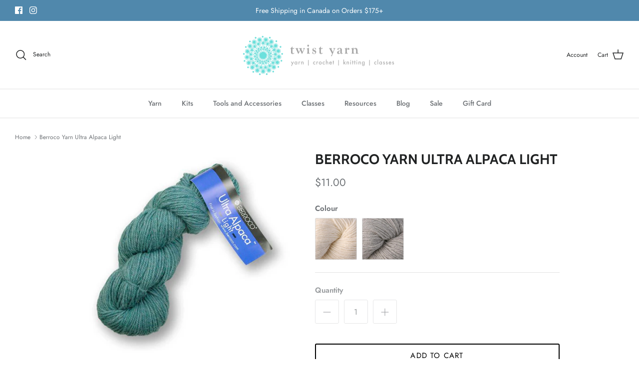

--- FILE ---
content_type: text/html; charset=utf-8
request_url: https://twistyarn.ca/products/berroco-ultra-alpaca-light
body_size: 25956
content:
<!DOCTYPE html><html lang="en" dir="ltr">
<head>
  <!-- Symmetry 6.0.3 -->

  <title>
    Berroco Ultra Alpaca Light at Twist Yarn Co.
  </title>

  <meta charset="utf-8" />
<meta name="viewport" content="width=device-width,initial-scale=1.0" />
<meta http-equiv="X-UA-Compatible" content="IE=edge">

<link rel="preconnect" href="https://cdn.shopify.com" crossorigin>
<link rel="preconnect" href="https://fonts.shopify.com" crossorigin>
<link rel="preconnect" href="https://monorail-edge.shopifysvc.com"><link rel="preload" as="font" href="//twistyarn.ca/cdn/fonts/jost/jost_n4.d47a1b6347ce4a4c9f437608011273009d91f2b7.woff2" type="font/woff2" crossorigin><link rel="preload" as="font" href="//twistyarn.ca/cdn/fonts/jost/jost_n5.7c8497861ffd15f4e1284cd221f14658b0e95d61.woff2" type="font/woff2" crossorigin><link rel="preload" as="font" href="//twistyarn.ca/cdn/fonts/cabin/cabin_n7.255204a342bfdbc9ae2017bd4e6a90f8dbb2f561.woff2" type="font/woff2" crossorigin><link rel="preload" as="font" href="//twistyarn.ca/cdn/fonts/cabin/cabin_n7.255204a342bfdbc9ae2017bd4e6a90f8dbb2f561.woff2" type="font/woff2" crossorigin><link rel="preload" href="//twistyarn.ca/cdn/shop/t/25/assets/vendor.min.js?v=11589511144441591071678487053" as="script">
<link rel="preload" href="//twistyarn.ca/cdn/shop/t/25/assets/theme.js?v=85417484044267405871678487053" as="script"><link rel="canonical" href="https://twistyarn.ca/products/berroco-ultra-alpaca-light" /><link rel="icon" href="//twistyarn.ca/cdn/shop/files/twistyarn_mandala_web_4e6bbfe9-158b-4d66-ad9d-618978a142e7.png?crop=center&height=48&v=1613730834&width=48" type="image/png"><meta name="description" content="Ultra Alpaca Light is the ideal balance of luxurious super fine alpaca and Peruvian Highland wool blended together and spun up perfectly round and light.">
<style>
    @font-face {
  font-family: Jost;
  font-weight: 400;
  font-style: normal;
  font-display: fallback;
  src: url("//twistyarn.ca/cdn/fonts/jost/jost_n4.d47a1b6347ce4a4c9f437608011273009d91f2b7.woff2") format("woff2"),
       url("//twistyarn.ca/cdn/fonts/jost/jost_n4.791c46290e672b3f85c3d1c651ef2efa3819eadd.woff") format("woff");
}

    @font-face {
  font-family: Jost;
  font-weight: 700;
  font-style: normal;
  font-display: fallback;
  src: url("//twistyarn.ca/cdn/fonts/jost/jost_n7.921dc18c13fa0b0c94c5e2517ffe06139c3615a3.woff2") format("woff2"),
       url("//twistyarn.ca/cdn/fonts/jost/jost_n7.cbfc16c98c1e195f46c536e775e4e959c5f2f22b.woff") format("woff");
}

    @font-face {
  font-family: Jost;
  font-weight: 500;
  font-style: normal;
  font-display: fallback;
  src: url("//twistyarn.ca/cdn/fonts/jost/jost_n5.7c8497861ffd15f4e1284cd221f14658b0e95d61.woff2") format("woff2"),
       url("//twistyarn.ca/cdn/fonts/jost/jost_n5.fb6a06896db583cc2df5ba1b30d9c04383119dd9.woff") format("woff");
}

    @font-face {
  font-family: Jost;
  font-weight: 400;
  font-style: italic;
  font-display: fallback;
  src: url("//twistyarn.ca/cdn/fonts/jost/jost_i4.b690098389649750ada222b9763d55796c5283a5.woff2") format("woff2"),
       url("//twistyarn.ca/cdn/fonts/jost/jost_i4.fd766415a47e50b9e391ae7ec04e2ae25e7e28b0.woff") format("woff");
}

    @font-face {
  font-family: Jost;
  font-weight: 700;
  font-style: italic;
  font-display: fallback;
  src: url("//twistyarn.ca/cdn/fonts/jost/jost_i7.d8201b854e41e19d7ed9b1a31fe4fe71deea6d3f.woff2") format("woff2"),
       url("//twistyarn.ca/cdn/fonts/jost/jost_i7.eae515c34e26b6c853efddc3fc0c552e0de63757.woff") format("woff");
}

    @font-face {
  font-family: Cabin;
  font-weight: 700;
  font-style: normal;
  font-display: fallback;
  src: url("//twistyarn.ca/cdn/fonts/cabin/cabin_n7.255204a342bfdbc9ae2017bd4e6a90f8dbb2f561.woff2") format("woff2"),
       url("//twistyarn.ca/cdn/fonts/cabin/cabin_n7.e2afa22a0d0f4b64da3569c990897429d40ff5c0.woff") format("woff");
}

    @font-face {
  font-family: Cabin;
  font-weight: 700;
  font-style: normal;
  font-display: fallback;
  src: url("//twistyarn.ca/cdn/fonts/cabin/cabin_n7.255204a342bfdbc9ae2017bd4e6a90f8dbb2f561.woff2") format("woff2"),
       url("//twistyarn.ca/cdn/fonts/cabin/cabin_n7.e2afa22a0d0f4b64da3569c990897429d40ff5c0.woff") format("woff");
}

    @font-face {
  font-family: Jost;
  font-weight: 500;
  font-style: normal;
  font-display: fallback;
  src: url("//twistyarn.ca/cdn/fonts/jost/jost_n5.7c8497861ffd15f4e1284cd221f14658b0e95d61.woff2") format("woff2"),
       url("//twistyarn.ca/cdn/fonts/jost/jost_n5.fb6a06896db583cc2df5ba1b30d9c04383119dd9.woff") format("woff");
}

    @font-face {
  font-family: Jost;
  font-weight: 600;
  font-style: normal;
  font-display: fallback;
  src: url("//twistyarn.ca/cdn/fonts/jost/jost_n6.ec1178db7a7515114a2d84e3dd680832b7af8b99.woff2") format("woff2"),
       url("//twistyarn.ca/cdn/fonts/jost/jost_n6.b1178bb6bdd3979fef38e103a3816f6980aeaff9.woff") format("woff");
}

  </style>

  <meta property="og:site_name" content="Twist Yarn Co.">
<meta property="og:url" content="https://twistyarn.ca/products/berroco-ultra-alpaca-light">
<meta property="og:title" content="Berroco Ultra Alpaca Light at Twist Yarn Co.">
<meta property="og:type" content="product">
<meta property="og:description" content="Ultra Alpaca Light is the ideal balance of luxurious super fine alpaca and Peruvian Highland wool blended together and spun up perfectly round and light."><meta property="og:image" content="http://twistyarn.ca/cdn/shop/products/Berroco-Yarn-Ultra-Alpaca-Light-4_1200x1200.jpg?v=1725480599">
  <meta property="og:image:secure_url" content="https://twistyarn.ca/cdn/shop/products/Berroco-Yarn-Ultra-Alpaca-Light-4_1200x1200.jpg?v=1725480599">
  <meta property="og:image:width" content="600">
  <meta property="og:image:height" content="600"><meta property="og:price:amount" content="11.00">
  <meta property="og:price:currency" content="CAD"><meta name="twitter:card" content="summary_large_image">
<meta name="twitter:title" content="Berroco Ultra Alpaca Light at Twist Yarn Co.">
<meta name="twitter:description" content="Ultra Alpaca Light is the ideal balance of luxurious super fine alpaca and Peruvian Highland wool blended together and spun up perfectly round and light.">


  <link href="//twistyarn.ca/cdn/shop/t/25/assets/styles.css?v=15773815119661981411759332775" rel="stylesheet" type="text/css" media="all" />
<script>
    window.theme = window.theme || {};
    theme.money_format_with_product_code_preference = "${{amount}}";
    theme.money_format_with_cart_code_preference = "${{amount}} CAD";
    theme.money_format = "${{amount}}";
    theme.strings = {
      previous: "Previous",
      next: "Next",
      addressError: "Error looking up that address",
      addressNoResults: "No results for that address",
      addressQueryLimit: "You have exceeded the Google API usage limit. Consider upgrading to a \u003ca href=\"https:\/\/developers.google.com\/maps\/premium\/usage-limits\"\u003ePremium Plan\u003c\/a\u003e.",
      authError: "There was a problem authenticating your Google Maps API Key.",
      icon_labels_left: "Left",
      icon_labels_right: "Right",
      icon_labels_down: "Down",
      icon_labels_close: "Close",
      icon_labels_plus: "Plus",
      imageSlider: "Image slider",
      cart_terms_confirmation: "You must agree to the terms and conditions before continuing.",
      cart_general_quantity_too_high: "You can only have [QUANTITY] in your cart",
      products_listing_from: "From",
      layout_live_search_see_all: "See all results",
      products_product_add_to_cart: "Add to Cart",
      products_variant_no_stock: "Sold out",
      products_variant_non_existent: "Unavailable",
      products_product_pick_a: "Pick a",
      general_navigation_menu_toggle_aria_label: "Toggle menu",
      general_accessibility_labels_close: "Close",
      products_product_added_to_cart: "Added to cart",
      general_quick_search_pages: "Pages",
      general_quick_search_no_results: "Sorry, we couldn\u0026#39;t find any results",
      collections_general_see_all_subcollections: "See all..."
    };
    theme.routes = {
      cart_url: '/cart',
      cart_add_url: '/cart/add.js',
      cart_update_url: '/cart/update.js',
      predictive_search_url: '/search/suggest'
    };
    theme.settings = {
      cart_type: "page",
      after_add_to_cart: "notification",
      quickbuy_style: "off",
      avoid_orphans: true
    };
    document.documentElement.classList.add('js');
  </script>

  <script src="//twistyarn.ca/cdn/shop/t/25/assets/vendor.min.js?v=11589511144441591071678487053" defer="defer"></script>
  <script src="//twistyarn.ca/cdn/shop/t/25/assets/theme.js?v=85417484044267405871678487053" defer="defer"></script>

  <script>window.performance && window.performance.mark && window.performance.mark('shopify.content_for_header.start');</script><meta name="google-site-verification" content="RT9AyT2vofW661O17Gw_P_C5NuGI3zYD7fIEAqKd370">
<meta name="google-site-verification" content="uiUD0VBSJFAN8R03Ll1zKDTTAMFVVcA9H6AXpbv90Fo">
<meta id="shopify-digital-wallet" name="shopify-digital-wallet" content="/226820124/digital_wallets/dialog">
<meta name="shopify-checkout-api-token" content="2264704cdb7768367263b2043f38b88f">
<meta id="in-context-paypal-metadata" data-shop-id="226820124" data-venmo-supported="false" data-environment="production" data-locale="en_US" data-paypal-v4="true" data-currency="CAD">
<link rel="alternate" type="application/json+oembed" href="https://twistyarn.ca/products/berroco-ultra-alpaca-light.oembed">
<script async="async" src="/checkouts/internal/preloads.js?locale=en-CA"></script>
<script id="apple-pay-shop-capabilities" type="application/json">{"shopId":226820124,"countryCode":"CA","currencyCode":"CAD","merchantCapabilities":["supports3DS"],"merchantId":"gid:\/\/shopify\/Shop\/226820124","merchantName":"Twist Yarn Co.","requiredBillingContactFields":["postalAddress","email","phone"],"requiredShippingContactFields":["postalAddress","email","phone"],"shippingType":"shipping","supportedNetworks":["visa","masterCard","interac"],"total":{"type":"pending","label":"Twist Yarn Co.","amount":"1.00"},"shopifyPaymentsEnabled":true,"supportsSubscriptions":true}</script>
<script id="shopify-features" type="application/json">{"accessToken":"2264704cdb7768367263b2043f38b88f","betas":["rich-media-storefront-analytics"],"domain":"twistyarn.ca","predictiveSearch":true,"shopId":226820124,"locale":"en"}</script>
<script>var Shopify = Shopify || {};
Shopify.shop = "twist-yarn-company.myshopify.com";
Shopify.locale = "en";
Shopify.currency = {"active":"CAD","rate":"1.0"};
Shopify.country = "CA";
Shopify.theme = {"name":"Symmetry","id":137064612064,"schema_name":"Symmetry","schema_version":"6.0.3","theme_store_id":568,"role":"main"};
Shopify.theme.handle = "null";
Shopify.theme.style = {"id":null,"handle":null};
Shopify.cdnHost = "twistyarn.ca/cdn";
Shopify.routes = Shopify.routes || {};
Shopify.routes.root = "/";</script>
<script type="module">!function(o){(o.Shopify=o.Shopify||{}).modules=!0}(window);</script>
<script>!function(o){function n(){var o=[];function n(){o.push(Array.prototype.slice.apply(arguments))}return n.q=o,n}var t=o.Shopify=o.Shopify||{};t.loadFeatures=n(),t.autoloadFeatures=n()}(window);</script>
<script id="shop-js-analytics" type="application/json">{"pageType":"product"}</script>
<script defer="defer" async type="module" src="//twistyarn.ca/cdn/shopifycloud/shop-js/modules/v2/client.init-shop-cart-sync_C5BV16lS.en.esm.js"></script>
<script defer="defer" async type="module" src="//twistyarn.ca/cdn/shopifycloud/shop-js/modules/v2/chunk.common_CygWptCX.esm.js"></script>
<script type="module">
  await import("//twistyarn.ca/cdn/shopifycloud/shop-js/modules/v2/client.init-shop-cart-sync_C5BV16lS.en.esm.js");
await import("//twistyarn.ca/cdn/shopifycloud/shop-js/modules/v2/chunk.common_CygWptCX.esm.js");

  window.Shopify.SignInWithShop?.initShopCartSync?.({"fedCMEnabled":true,"windoidEnabled":true});

</script>
<script id="__st">var __st={"a":226820124,"offset":-18000,"reqid":"e8817672-6d1d-45cb-9b18-08d3595c4aa7-1768711538","pageurl":"twistyarn.ca\/products\/berroco-ultra-alpaca-light","u":"880d2a901d9a","p":"product","rtyp":"product","rid":7893580447968};</script>
<script>window.ShopifyPaypalV4VisibilityTracking = true;</script>
<script id="captcha-bootstrap">!function(){'use strict';const t='contact',e='account',n='new_comment',o=[[t,t],['blogs',n],['comments',n],[t,'customer']],c=[[e,'customer_login'],[e,'guest_login'],[e,'recover_customer_password'],[e,'create_customer']],r=t=>t.map((([t,e])=>`form[action*='/${t}']:not([data-nocaptcha='true']) input[name='form_type'][value='${e}']`)).join(','),a=t=>()=>t?[...document.querySelectorAll(t)].map((t=>t.form)):[];function s(){const t=[...o],e=r(t);return a(e)}const i='password',u='form_key',d=['recaptcha-v3-token','g-recaptcha-response','h-captcha-response',i],f=()=>{try{return window.sessionStorage}catch{return}},m='__shopify_v',_=t=>t.elements[u];function p(t,e,n=!1){try{const o=window.sessionStorage,c=JSON.parse(o.getItem(e)),{data:r}=function(t){const{data:e,action:n}=t;return t[m]||n?{data:e,action:n}:{data:t,action:n}}(c);for(const[e,n]of Object.entries(r))t.elements[e]&&(t.elements[e].value=n);n&&o.removeItem(e)}catch(o){console.error('form repopulation failed',{error:o})}}const l='form_type',E='cptcha';function T(t){t.dataset[E]=!0}const w=window,h=w.document,L='Shopify',v='ce_forms',y='captcha';let A=!1;((t,e)=>{const n=(g='f06e6c50-85a8-45c8-87d0-21a2b65856fe',I='https://cdn.shopify.com/shopifycloud/storefront-forms-hcaptcha/ce_storefront_forms_captcha_hcaptcha.v1.5.2.iife.js',D={infoText:'Protected by hCaptcha',privacyText:'Privacy',termsText:'Terms'},(t,e,n)=>{const o=w[L][v],c=o.bindForm;if(c)return c(t,g,e,D).then(n);var r;o.q.push([[t,g,e,D],n]),r=I,A||(h.body.append(Object.assign(h.createElement('script'),{id:'captcha-provider',async:!0,src:r})),A=!0)});var g,I,D;w[L]=w[L]||{},w[L][v]=w[L][v]||{},w[L][v].q=[],w[L][y]=w[L][y]||{},w[L][y].protect=function(t,e){n(t,void 0,e),T(t)},Object.freeze(w[L][y]),function(t,e,n,w,h,L){const[v,y,A,g]=function(t,e,n){const i=e?o:[],u=t?c:[],d=[...i,...u],f=r(d),m=r(i),_=r(d.filter((([t,e])=>n.includes(e))));return[a(f),a(m),a(_),s()]}(w,h,L),I=t=>{const e=t.target;return e instanceof HTMLFormElement?e:e&&e.form},D=t=>v().includes(t);t.addEventListener('submit',(t=>{const e=I(t);if(!e)return;const n=D(e)&&!e.dataset.hcaptchaBound&&!e.dataset.recaptchaBound,o=_(e),c=g().includes(e)&&(!o||!o.value);(n||c)&&t.preventDefault(),c&&!n&&(function(t){try{if(!f())return;!function(t){const e=f();if(!e)return;const n=_(t);if(!n)return;const o=n.value;o&&e.removeItem(o)}(t);const e=Array.from(Array(32),(()=>Math.random().toString(36)[2])).join('');!function(t,e){_(t)||t.append(Object.assign(document.createElement('input'),{type:'hidden',name:u})),t.elements[u].value=e}(t,e),function(t,e){const n=f();if(!n)return;const o=[...t.querySelectorAll(`input[type='${i}']`)].map((({name:t})=>t)),c=[...d,...o],r={};for(const[a,s]of new FormData(t).entries())c.includes(a)||(r[a]=s);n.setItem(e,JSON.stringify({[m]:1,action:t.action,data:r}))}(t,e)}catch(e){console.error('failed to persist form',e)}}(e),e.submit())}));const S=(t,e)=>{t&&!t.dataset[E]&&(n(t,e.some((e=>e===t))),T(t))};for(const o of['focusin','change'])t.addEventListener(o,(t=>{const e=I(t);D(e)&&S(e,y())}));const B=e.get('form_key'),M=e.get(l),P=B&&M;t.addEventListener('DOMContentLoaded',(()=>{const t=y();if(P)for(const e of t)e.elements[l].value===M&&p(e,B);[...new Set([...A(),...v().filter((t=>'true'===t.dataset.shopifyCaptcha))])].forEach((e=>S(e,t)))}))}(h,new URLSearchParams(w.location.search),n,t,e,['guest_login'])})(!0,!0)}();</script>
<script integrity="sha256-4kQ18oKyAcykRKYeNunJcIwy7WH5gtpwJnB7kiuLZ1E=" data-source-attribution="shopify.loadfeatures" defer="defer" src="//twistyarn.ca/cdn/shopifycloud/storefront/assets/storefront/load_feature-a0a9edcb.js" crossorigin="anonymous"></script>
<script data-source-attribution="shopify.dynamic_checkout.dynamic.init">var Shopify=Shopify||{};Shopify.PaymentButton=Shopify.PaymentButton||{isStorefrontPortableWallets:!0,init:function(){window.Shopify.PaymentButton.init=function(){};var t=document.createElement("script");t.src="https://twistyarn.ca/cdn/shopifycloud/portable-wallets/latest/portable-wallets.en.js",t.type="module",document.head.appendChild(t)}};
</script>
<script data-source-attribution="shopify.dynamic_checkout.buyer_consent">
  function portableWalletsHideBuyerConsent(e){var t=document.getElementById("shopify-buyer-consent"),n=document.getElementById("shopify-subscription-policy-button");t&&n&&(t.classList.add("hidden"),t.setAttribute("aria-hidden","true"),n.removeEventListener("click",e))}function portableWalletsShowBuyerConsent(e){var t=document.getElementById("shopify-buyer-consent"),n=document.getElementById("shopify-subscription-policy-button");t&&n&&(t.classList.remove("hidden"),t.removeAttribute("aria-hidden"),n.addEventListener("click",e))}window.Shopify?.PaymentButton&&(window.Shopify.PaymentButton.hideBuyerConsent=portableWalletsHideBuyerConsent,window.Shopify.PaymentButton.showBuyerConsent=portableWalletsShowBuyerConsent);
</script>
<script>
  function portableWalletsCleanup(e){e&&e.src&&console.error("Failed to load portable wallets script "+e.src);var t=document.querySelectorAll("shopify-accelerated-checkout .shopify-payment-button__skeleton, shopify-accelerated-checkout-cart .wallet-cart-button__skeleton"),e=document.getElementById("shopify-buyer-consent");for(let e=0;e<t.length;e++)t[e].remove();e&&e.remove()}function portableWalletsNotLoadedAsModule(e){e instanceof ErrorEvent&&"string"==typeof e.message&&e.message.includes("import.meta")&&"string"==typeof e.filename&&e.filename.includes("portable-wallets")&&(window.removeEventListener("error",portableWalletsNotLoadedAsModule),window.Shopify.PaymentButton.failedToLoad=e,"loading"===document.readyState?document.addEventListener("DOMContentLoaded",window.Shopify.PaymentButton.init):window.Shopify.PaymentButton.init())}window.addEventListener("error",portableWalletsNotLoadedAsModule);
</script>

<script type="module" src="https://twistyarn.ca/cdn/shopifycloud/portable-wallets/latest/portable-wallets.en.js" onError="portableWalletsCleanup(this)" crossorigin="anonymous"></script>
<script nomodule>
  document.addEventListener("DOMContentLoaded", portableWalletsCleanup);
</script>

<link id="shopify-accelerated-checkout-styles" rel="stylesheet" media="screen" href="https://twistyarn.ca/cdn/shopifycloud/portable-wallets/latest/accelerated-checkout-backwards-compat.css" crossorigin="anonymous">
<style id="shopify-accelerated-checkout-cart">
        #shopify-buyer-consent {
  margin-top: 1em;
  display: inline-block;
  width: 100%;
}

#shopify-buyer-consent.hidden {
  display: none;
}

#shopify-subscription-policy-button {
  background: none;
  border: none;
  padding: 0;
  text-decoration: underline;
  font-size: inherit;
  cursor: pointer;
}

#shopify-subscription-policy-button::before {
  box-shadow: none;
}

      </style>
<script id="sections-script" data-sections="product-recommendations" defer="defer" src="//twistyarn.ca/cdn/shop/t/25/compiled_assets/scripts.js?8280"></script>
<script>window.performance && window.performance.mark && window.performance.mark('shopify.content_for_header.end');</script>

	<script>var loox_global_hash = '1691410252023';</script><style>.loox-reviews-default { max-width: 1200px; margin: 0 auto; }.loox-rating .loox-icon { color:#EBBF20; }</style>
<script src="https://cdn.shopify.com/extensions/019bc7e9-d98c-71e0-bb25-69de9349bf29/smile-io-266/assets/smile-loader.js" type="text/javascript" defer="defer"></script>
<link href="https://monorail-edge.shopifysvc.com" rel="dns-prefetch">
<script>(function(){if ("sendBeacon" in navigator && "performance" in window) {try {var session_token_from_headers = performance.getEntriesByType('navigation')[0].serverTiming.find(x => x.name == '_s').description;} catch {var session_token_from_headers = undefined;}var session_cookie_matches = document.cookie.match(/_shopify_s=([^;]*)/);var session_token_from_cookie = session_cookie_matches && session_cookie_matches.length === 2 ? session_cookie_matches[1] : "";var session_token = session_token_from_headers || session_token_from_cookie || "";function handle_abandonment_event(e) {var entries = performance.getEntries().filter(function(entry) {return /monorail-edge.shopifysvc.com/.test(entry.name);});if (!window.abandonment_tracked && entries.length === 0) {window.abandonment_tracked = true;var currentMs = Date.now();var navigation_start = performance.timing.navigationStart;var payload = {shop_id: 226820124,url: window.location.href,navigation_start,duration: currentMs - navigation_start,session_token,page_type: "product"};window.navigator.sendBeacon("https://monorail-edge.shopifysvc.com/v1/produce", JSON.stringify({schema_id: "online_store_buyer_site_abandonment/1.1",payload: payload,metadata: {event_created_at_ms: currentMs,event_sent_at_ms: currentMs}}));}}window.addEventListener('pagehide', handle_abandonment_event);}}());</script>
<script id="web-pixels-manager-setup">(function e(e,d,r,n,o){if(void 0===o&&(o={}),!Boolean(null===(a=null===(i=window.Shopify)||void 0===i?void 0:i.analytics)||void 0===a?void 0:a.replayQueue)){var i,a;window.Shopify=window.Shopify||{};var t=window.Shopify;t.analytics=t.analytics||{};var s=t.analytics;s.replayQueue=[],s.publish=function(e,d,r){return s.replayQueue.push([e,d,r]),!0};try{self.performance.mark("wpm:start")}catch(e){}var l=function(){var e={modern:/Edge?\/(1{2}[4-9]|1[2-9]\d|[2-9]\d{2}|\d{4,})\.\d+(\.\d+|)|Firefox\/(1{2}[4-9]|1[2-9]\d|[2-9]\d{2}|\d{4,})\.\d+(\.\d+|)|Chrom(ium|e)\/(9{2}|\d{3,})\.\d+(\.\d+|)|(Maci|X1{2}).+ Version\/(15\.\d+|(1[6-9]|[2-9]\d|\d{3,})\.\d+)([,.]\d+|)( \(\w+\)|)( Mobile\/\w+|) Safari\/|Chrome.+OPR\/(9{2}|\d{3,})\.\d+\.\d+|(CPU[ +]OS|iPhone[ +]OS|CPU[ +]iPhone|CPU IPhone OS|CPU iPad OS)[ +]+(15[._]\d+|(1[6-9]|[2-9]\d|\d{3,})[._]\d+)([._]\d+|)|Android:?[ /-](13[3-9]|1[4-9]\d|[2-9]\d{2}|\d{4,})(\.\d+|)(\.\d+|)|Android.+Firefox\/(13[5-9]|1[4-9]\d|[2-9]\d{2}|\d{4,})\.\d+(\.\d+|)|Android.+Chrom(ium|e)\/(13[3-9]|1[4-9]\d|[2-9]\d{2}|\d{4,})\.\d+(\.\d+|)|SamsungBrowser\/([2-9]\d|\d{3,})\.\d+/,legacy:/Edge?\/(1[6-9]|[2-9]\d|\d{3,})\.\d+(\.\d+|)|Firefox\/(5[4-9]|[6-9]\d|\d{3,})\.\d+(\.\d+|)|Chrom(ium|e)\/(5[1-9]|[6-9]\d|\d{3,})\.\d+(\.\d+|)([\d.]+$|.*Safari\/(?![\d.]+ Edge\/[\d.]+$))|(Maci|X1{2}).+ Version\/(10\.\d+|(1[1-9]|[2-9]\d|\d{3,})\.\d+)([,.]\d+|)( \(\w+\)|)( Mobile\/\w+|) Safari\/|Chrome.+OPR\/(3[89]|[4-9]\d|\d{3,})\.\d+\.\d+|(CPU[ +]OS|iPhone[ +]OS|CPU[ +]iPhone|CPU IPhone OS|CPU iPad OS)[ +]+(10[._]\d+|(1[1-9]|[2-9]\d|\d{3,})[._]\d+)([._]\d+|)|Android:?[ /-](13[3-9]|1[4-9]\d|[2-9]\d{2}|\d{4,})(\.\d+|)(\.\d+|)|Mobile Safari.+OPR\/([89]\d|\d{3,})\.\d+\.\d+|Android.+Firefox\/(13[5-9]|1[4-9]\d|[2-9]\d{2}|\d{4,})\.\d+(\.\d+|)|Android.+Chrom(ium|e)\/(13[3-9]|1[4-9]\d|[2-9]\d{2}|\d{4,})\.\d+(\.\d+|)|Android.+(UC? ?Browser|UCWEB|U3)[ /]?(15\.([5-9]|\d{2,})|(1[6-9]|[2-9]\d|\d{3,})\.\d+)\.\d+|SamsungBrowser\/(5\.\d+|([6-9]|\d{2,})\.\d+)|Android.+MQ{2}Browser\/(14(\.(9|\d{2,})|)|(1[5-9]|[2-9]\d|\d{3,})(\.\d+|))(\.\d+|)|K[Aa][Ii]OS\/(3\.\d+|([4-9]|\d{2,})\.\d+)(\.\d+|)/},d=e.modern,r=e.legacy,n=navigator.userAgent;return n.match(d)?"modern":n.match(r)?"legacy":"unknown"}(),u="modern"===l?"modern":"legacy",c=(null!=n?n:{modern:"",legacy:""})[u],f=function(e){return[e.baseUrl,"/wpm","/b",e.hashVersion,"modern"===e.buildTarget?"m":"l",".js"].join("")}({baseUrl:d,hashVersion:r,buildTarget:u}),m=function(e){var d=e.version,r=e.bundleTarget,n=e.surface,o=e.pageUrl,i=e.monorailEndpoint;return{emit:function(e){var a=e.status,t=e.errorMsg,s=(new Date).getTime(),l=JSON.stringify({metadata:{event_sent_at_ms:s},events:[{schema_id:"web_pixels_manager_load/3.1",payload:{version:d,bundle_target:r,page_url:o,status:a,surface:n,error_msg:t},metadata:{event_created_at_ms:s}}]});if(!i)return console&&console.warn&&console.warn("[Web Pixels Manager] No Monorail endpoint provided, skipping logging."),!1;try{return self.navigator.sendBeacon.bind(self.navigator)(i,l)}catch(e){}var u=new XMLHttpRequest;try{return u.open("POST",i,!0),u.setRequestHeader("Content-Type","text/plain"),u.send(l),!0}catch(e){return console&&console.warn&&console.warn("[Web Pixels Manager] Got an unhandled error while logging to Monorail."),!1}}}}({version:r,bundleTarget:l,surface:e.surface,pageUrl:self.location.href,monorailEndpoint:e.monorailEndpoint});try{o.browserTarget=l,function(e){var d=e.src,r=e.async,n=void 0===r||r,o=e.onload,i=e.onerror,a=e.sri,t=e.scriptDataAttributes,s=void 0===t?{}:t,l=document.createElement("script"),u=document.querySelector("head"),c=document.querySelector("body");if(l.async=n,l.src=d,a&&(l.integrity=a,l.crossOrigin="anonymous"),s)for(var f in s)if(Object.prototype.hasOwnProperty.call(s,f))try{l.dataset[f]=s[f]}catch(e){}if(o&&l.addEventListener("load",o),i&&l.addEventListener("error",i),u)u.appendChild(l);else{if(!c)throw new Error("Did not find a head or body element to append the script");c.appendChild(l)}}({src:f,async:!0,onload:function(){if(!function(){var e,d;return Boolean(null===(d=null===(e=window.Shopify)||void 0===e?void 0:e.analytics)||void 0===d?void 0:d.initialized)}()){var d=window.webPixelsManager.init(e)||void 0;if(d){var r=window.Shopify.analytics;r.replayQueue.forEach((function(e){var r=e[0],n=e[1],o=e[2];d.publishCustomEvent(r,n,o)})),r.replayQueue=[],r.publish=d.publishCustomEvent,r.visitor=d.visitor,r.initialized=!0}}},onerror:function(){return m.emit({status:"failed",errorMsg:"".concat(f," has failed to load")})},sri:function(e){var d=/^sha384-[A-Za-z0-9+/=]+$/;return"string"==typeof e&&d.test(e)}(c)?c:"",scriptDataAttributes:o}),m.emit({status:"loading"})}catch(e){m.emit({status:"failed",errorMsg:(null==e?void 0:e.message)||"Unknown error"})}}})({shopId: 226820124,storefrontBaseUrl: "https://twistyarn.ca",extensionsBaseUrl: "https://extensions.shopifycdn.com/cdn/shopifycloud/web-pixels-manager",monorailEndpoint: "https://monorail-edge.shopifysvc.com/unstable/produce_batch",surface: "storefront-renderer",enabledBetaFlags: ["2dca8a86"],webPixelsConfigList: [{"id":"467861728","configuration":"{\"config\":\"{\\\"google_tag_ids\\\":[\\\"G-HZLNVYT88Y\\\",\\\"AW-742944090\\\",\\\"GT-NGMKK8W\\\"],\\\"target_country\\\":\\\"CA\\\",\\\"gtag_events\\\":[{\\\"type\\\":\\\"begin_checkout\\\",\\\"action_label\\\":[\\\"G-HZLNVYT88Y\\\",\\\"AW-742944090\\\/RXGQCK_JmKgBENraoeIC\\\",\\\"AW-742944090\\\/CCzCCOP6vLgYENraoeIC\\\"]},{\\\"type\\\":\\\"search\\\",\\\"action_label\\\":[\\\"G-HZLNVYT88Y\\\",\\\"AW-742944090\\\/y_L5CLLJmKgBENraoeIC\\\"]},{\\\"type\\\":\\\"view_item\\\",\\\"action_label\\\":[\\\"G-HZLNVYT88Y\\\",\\\"AW-742944090\\\/vPJLCKnJmKgBENraoeIC\\\",\\\"MC-1ME0C5W137\\\"]},{\\\"type\\\":\\\"purchase\\\",\\\"action_label\\\":[\\\"G-HZLNVYT88Y\\\",\\\"AW-742944090\\\/vcLWCKbJmKgBENraoeIC\\\",\\\"MC-1ME0C5W137\\\"]},{\\\"type\\\":\\\"page_view\\\",\\\"action_label\\\":[\\\"G-HZLNVYT88Y\\\",\\\"AW-742944090\\\/bGEvCKPJmKgBENraoeIC\\\",\\\"MC-1ME0C5W137\\\"]},{\\\"type\\\":\\\"add_payment_info\\\",\\\"action_label\\\":[\\\"G-HZLNVYT88Y\\\",\\\"AW-742944090\\\/GLaACLXJmKgBENraoeIC\\\"]},{\\\"type\\\":\\\"add_to_cart\\\",\\\"action_label\\\":[\\\"G-HZLNVYT88Y\\\",\\\"AW-742944090\\\/mQ48CKzJmKgBENraoeIC\\\"]}],\\\"enable_monitoring_mode\\\":false}\"}","eventPayloadVersion":"v1","runtimeContext":"OPEN","scriptVersion":"b2a88bafab3e21179ed38636efcd8a93","type":"APP","apiClientId":1780363,"privacyPurposes":[],"dataSharingAdjustments":{"protectedCustomerApprovalScopes":["read_customer_address","read_customer_email","read_customer_name","read_customer_personal_data","read_customer_phone"]}},{"id":"160104672","configuration":"{\"pixel_id\":\"2209812385766265\",\"pixel_type\":\"facebook_pixel\",\"metaapp_system_user_token\":\"-\"}","eventPayloadVersion":"v1","runtimeContext":"OPEN","scriptVersion":"ca16bc87fe92b6042fbaa3acc2fbdaa6","type":"APP","apiClientId":2329312,"privacyPurposes":["ANALYTICS","MARKETING","SALE_OF_DATA"],"dataSharingAdjustments":{"protectedCustomerApprovalScopes":["read_customer_address","read_customer_email","read_customer_name","read_customer_personal_data","read_customer_phone"]}},{"id":"87982304","configuration":"{\"tagID\":\"2613338447889\"}","eventPayloadVersion":"v1","runtimeContext":"STRICT","scriptVersion":"18031546ee651571ed29edbe71a3550b","type":"APP","apiClientId":3009811,"privacyPurposes":["ANALYTICS","MARKETING","SALE_OF_DATA"],"dataSharingAdjustments":{"protectedCustomerApprovalScopes":["read_customer_address","read_customer_email","read_customer_name","read_customer_personal_data","read_customer_phone"]}},{"id":"60457184","eventPayloadVersion":"v1","runtimeContext":"LAX","scriptVersion":"1","type":"CUSTOM","privacyPurposes":["MARKETING"],"name":"Meta pixel (migrated)"},{"id":"shopify-app-pixel","configuration":"{}","eventPayloadVersion":"v1","runtimeContext":"STRICT","scriptVersion":"0450","apiClientId":"shopify-pixel","type":"APP","privacyPurposes":["ANALYTICS","MARKETING"]},{"id":"shopify-custom-pixel","eventPayloadVersion":"v1","runtimeContext":"LAX","scriptVersion":"0450","apiClientId":"shopify-pixel","type":"CUSTOM","privacyPurposes":["ANALYTICS","MARKETING"]}],isMerchantRequest: false,initData: {"shop":{"name":"Twist Yarn Co.","paymentSettings":{"currencyCode":"CAD"},"myshopifyDomain":"twist-yarn-company.myshopify.com","countryCode":"CA","storefrontUrl":"https:\/\/twistyarn.ca"},"customer":null,"cart":null,"checkout":null,"productVariants":[{"price":{"amount":11.0,"currencyCode":"CAD"},"product":{"title":"Berroco Yarn Ultra Alpaca Light","vendor":"Berroco","id":"7893580447968","untranslatedTitle":"Berroco Yarn Ultra Alpaca Light","url":"\/products\/berroco-ultra-alpaca-light","type":"Sport"},"id":"43529561768160","image":{"src":"\/\/twistyarn.ca\/cdn\/shop\/products\/Berroco-Yarn-Ultra-Alpaca-Light-3.jpg?v=1725480599"},"sku":"","title":"Winter White (4201)","untranslatedTitle":"Winter White (4201)"},{"price":{"amount":11.0,"currencyCode":"CAD"},"product":{"title":"Berroco Yarn Ultra Alpaca Light","vendor":"Berroco","id":"7893580447968","untranslatedTitle":"Berroco Yarn Ultra Alpaca Light","url":"\/products\/berroco-ultra-alpaca-light","type":"Sport"},"id":"43529561800928","image":{"src":"\/\/twistyarn.ca\/cdn\/shop\/products\/Berroco-Yarn-Ultra-Alpaca-Light-9.jpg?v=1725480599"},"sku":"","title":"Moonshadow (4209)","untranslatedTitle":"Moonshadow (4209)"}],"purchasingCompany":null},},"https://twistyarn.ca/cdn","fcfee988w5aeb613cpc8e4bc33m6693e112",{"modern":"","legacy":""},{"shopId":"226820124","storefrontBaseUrl":"https:\/\/twistyarn.ca","extensionBaseUrl":"https:\/\/extensions.shopifycdn.com\/cdn\/shopifycloud\/web-pixels-manager","surface":"storefront-renderer","enabledBetaFlags":"[\"2dca8a86\"]","isMerchantRequest":"false","hashVersion":"fcfee988w5aeb613cpc8e4bc33m6693e112","publish":"custom","events":"[[\"page_viewed\",{}],[\"product_viewed\",{\"productVariant\":{\"price\":{\"amount\":11.0,\"currencyCode\":\"CAD\"},\"product\":{\"title\":\"Berroco Yarn Ultra Alpaca Light\",\"vendor\":\"Berroco\",\"id\":\"7893580447968\",\"untranslatedTitle\":\"Berroco Yarn Ultra Alpaca Light\",\"url\":\"\/products\/berroco-ultra-alpaca-light\",\"type\":\"Sport\"},\"id\":\"43529561768160\",\"image\":{\"src\":\"\/\/twistyarn.ca\/cdn\/shop\/products\/Berroco-Yarn-Ultra-Alpaca-Light-3.jpg?v=1725480599\"},\"sku\":\"\",\"title\":\"Winter White (4201)\",\"untranslatedTitle\":\"Winter White (4201)\"}}]]"});</script><script>
  window.ShopifyAnalytics = window.ShopifyAnalytics || {};
  window.ShopifyAnalytics.meta = window.ShopifyAnalytics.meta || {};
  window.ShopifyAnalytics.meta.currency = 'CAD';
  var meta = {"product":{"id":7893580447968,"gid":"gid:\/\/shopify\/Product\/7893580447968","vendor":"Berroco","type":"Sport","handle":"berroco-ultra-alpaca-light","variants":[{"id":43529561768160,"price":1100,"name":"Berroco Yarn Ultra Alpaca Light - Winter White (4201)","public_title":"Winter White (4201)","sku":""},{"id":43529561800928,"price":1100,"name":"Berroco Yarn Ultra Alpaca Light - Moonshadow (4209)","public_title":"Moonshadow (4209)","sku":""}],"remote":false},"page":{"pageType":"product","resourceType":"product","resourceId":7893580447968,"requestId":"e8817672-6d1d-45cb-9b18-08d3595c4aa7-1768711538"}};
  for (var attr in meta) {
    window.ShopifyAnalytics.meta[attr] = meta[attr];
  }
</script>
<script class="analytics">
  (function () {
    var customDocumentWrite = function(content) {
      var jquery = null;

      if (window.jQuery) {
        jquery = window.jQuery;
      } else if (window.Checkout && window.Checkout.$) {
        jquery = window.Checkout.$;
      }

      if (jquery) {
        jquery('body').append(content);
      }
    };

    var hasLoggedConversion = function(token) {
      if (token) {
        return document.cookie.indexOf('loggedConversion=' + token) !== -1;
      }
      return false;
    }

    var setCookieIfConversion = function(token) {
      if (token) {
        var twoMonthsFromNow = new Date(Date.now());
        twoMonthsFromNow.setMonth(twoMonthsFromNow.getMonth() + 2);

        document.cookie = 'loggedConversion=' + token + '; expires=' + twoMonthsFromNow;
      }
    }

    var trekkie = window.ShopifyAnalytics.lib = window.trekkie = window.trekkie || [];
    if (trekkie.integrations) {
      return;
    }
    trekkie.methods = [
      'identify',
      'page',
      'ready',
      'track',
      'trackForm',
      'trackLink'
    ];
    trekkie.factory = function(method) {
      return function() {
        var args = Array.prototype.slice.call(arguments);
        args.unshift(method);
        trekkie.push(args);
        return trekkie;
      };
    };
    for (var i = 0; i < trekkie.methods.length; i++) {
      var key = trekkie.methods[i];
      trekkie[key] = trekkie.factory(key);
    }
    trekkie.load = function(config) {
      trekkie.config = config || {};
      trekkie.config.initialDocumentCookie = document.cookie;
      var first = document.getElementsByTagName('script')[0];
      var script = document.createElement('script');
      script.type = 'text/javascript';
      script.onerror = function(e) {
        var scriptFallback = document.createElement('script');
        scriptFallback.type = 'text/javascript';
        scriptFallback.onerror = function(error) {
                var Monorail = {
      produce: function produce(monorailDomain, schemaId, payload) {
        var currentMs = new Date().getTime();
        var event = {
          schema_id: schemaId,
          payload: payload,
          metadata: {
            event_created_at_ms: currentMs,
            event_sent_at_ms: currentMs
          }
        };
        return Monorail.sendRequest("https://" + monorailDomain + "/v1/produce", JSON.stringify(event));
      },
      sendRequest: function sendRequest(endpointUrl, payload) {
        // Try the sendBeacon API
        if (window && window.navigator && typeof window.navigator.sendBeacon === 'function' && typeof window.Blob === 'function' && !Monorail.isIos12()) {
          var blobData = new window.Blob([payload], {
            type: 'text/plain'
          });

          if (window.navigator.sendBeacon(endpointUrl, blobData)) {
            return true;
          } // sendBeacon was not successful

        } // XHR beacon

        var xhr = new XMLHttpRequest();

        try {
          xhr.open('POST', endpointUrl);
          xhr.setRequestHeader('Content-Type', 'text/plain');
          xhr.send(payload);
        } catch (e) {
          console.log(e);
        }

        return false;
      },
      isIos12: function isIos12() {
        return window.navigator.userAgent.lastIndexOf('iPhone; CPU iPhone OS 12_') !== -1 || window.navigator.userAgent.lastIndexOf('iPad; CPU OS 12_') !== -1;
      }
    };
    Monorail.produce('monorail-edge.shopifysvc.com',
      'trekkie_storefront_load_errors/1.1',
      {shop_id: 226820124,
      theme_id: 137064612064,
      app_name: "storefront",
      context_url: window.location.href,
      source_url: "//twistyarn.ca/cdn/s/trekkie.storefront.cd680fe47e6c39ca5d5df5f0a32d569bc48c0f27.min.js"});

        };
        scriptFallback.async = true;
        scriptFallback.src = '//twistyarn.ca/cdn/s/trekkie.storefront.cd680fe47e6c39ca5d5df5f0a32d569bc48c0f27.min.js';
        first.parentNode.insertBefore(scriptFallback, first);
      };
      script.async = true;
      script.src = '//twistyarn.ca/cdn/s/trekkie.storefront.cd680fe47e6c39ca5d5df5f0a32d569bc48c0f27.min.js';
      first.parentNode.insertBefore(script, first);
    };
    trekkie.load(
      {"Trekkie":{"appName":"storefront","development":false,"defaultAttributes":{"shopId":226820124,"isMerchantRequest":null,"themeId":137064612064,"themeCityHash":"11023364419467753947","contentLanguage":"en","currency":"CAD","eventMetadataId":"96d14ec3-626a-4986-92b2-686fc60e10a3"},"isServerSideCookieWritingEnabled":true,"monorailRegion":"shop_domain","enabledBetaFlags":["65f19447"]},"Session Attribution":{},"S2S":{"facebookCapiEnabled":true,"source":"trekkie-storefront-renderer","apiClientId":580111}}
    );

    var loaded = false;
    trekkie.ready(function() {
      if (loaded) return;
      loaded = true;

      window.ShopifyAnalytics.lib = window.trekkie;

      var originalDocumentWrite = document.write;
      document.write = customDocumentWrite;
      try { window.ShopifyAnalytics.merchantGoogleAnalytics.call(this); } catch(error) {};
      document.write = originalDocumentWrite;

      window.ShopifyAnalytics.lib.page(null,{"pageType":"product","resourceType":"product","resourceId":7893580447968,"requestId":"e8817672-6d1d-45cb-9b18-08d3595c4aa7-1768711538","shopifyEmitted":true});

      var match = window.location.pathname.match(/checkouts\/(.+)\/(thank_you|post_purchase)/)
      var token = match? match[1]: undefined;
      if (!hasLoggedConversion(token)) {
        setCookieIfConversion(token);
        window.ShopifyAnalytics.lib.track("Viewed Product",{"currency":"CAD","variantId":43529561768160,"productId":7893580447968,"productGid":"gid:\/\/shopify\/Product\/7893580447968","name":"Berroco Yarn Ultra Alpaca Light - Winter White (4201)","price":"11.00","sku":"","brand":"Berroco","variant":"Winter White (4201)","category":"Sport","nonInteraction":true,"remote":false},undefined,undefined,{"shopifyEmitted":true});
      window.ShopifyAnalytics.lib.track("monorail:\/\/trekkie_storefront_viewed_product\/1.1",{"currency":"CAD","variantId":43529561768160,"productId":7893580447968,"productGid":"gid:\/\/shopify\/Product\/7893580447968","name":"Berroco Yarn Ultra Alpaca Light - Winter White (4201)","price":"11.00","sku":"","brand":"Berroco","variant":"Winter White (4201)","category":"Sport","nonInteraction":true,"remote":false,"referer":"https:\/\/twistyarn.ca\/products\/berroco-ultra-alpaca-light"});
      }
    });


        var eventsListenerScript = document.createElement('script');
        eventsListenerScript.async = true;
        eventsListenerScript.src = "//twistyarn.ca/cdn/shopifycloud/storefront/assets/shop_events_listener-3da45d37.js";
        document.getElementsByTagName('head')[0].appendChild(eventsListenerScript);

})();</script>
  <script>
  if (!window.ga || (window.ga && typeof window.ga !== 'function')) {
    window.ga = function ga() {
      (window.ga.q = window.ga.q || []).push(arguments);
      if (window.Shopify && window.Shopify.analytics && typeof window.Shopify.analytics.publish === 'function') {
        window.Shopify.analytics.publish("ga_stub_called", {}, {sendTo: "google_osp_migration"});
      }
      console.error("Shopify's Google Analytics stub called with:", Array.from(arguments), "\nSee https://help.shopify.com/manual/promoting-marketing/pixels/pixel-migration#google for more information.");
    };
    if (window.Shopify && window.Shopify.analytics && typeof window.Shopify.analytics.publish === 'function') {
      window.Shopify.analytics.publish("ga_stub_initialized", {}, {sendTo: "google_osp_migration"});
    }
  }
</script>
<script
  defer
  src="https://twistyarn.ca/cdn/shopifycloud/perf-kit/shopify-perf-kit-3.0.4.min.js"
  data-application="storefront-renderer"
  data-shop-id="226820124"
  data-render-region="gcp-us-central1"
  data-page-type="product"
  data-theme-instance-id="137064612064"
  data-theme-name="Symmetry"
  data-theme-version="6.0.3"
  data-monorail-region="shop_domain"
  data-resource-timing-sampling-rate="10"
  data-shs="true"
  data-shs-beacon="true"
  data-shs-export-with-fetch="true"
  data-shs-logs-sample-rate="1"
  data-shs-beacon-endpoint="https://twistyarn.ca/api/collect"
></script>
</head>

<body class="template-product
 swatch-method-image swatch-style-icon_square" data-cc-animate-timeout="0"><script>
      if ('IntersectionObserver' in window) {
        document.body.classList.add("cc-animate-enabled");
      }
    </script><a class="skip-link visually-hidden" href="#content">Skip to content</a>

  
  <div id="shopify-section-announcement-bar" class="shopify-section section-announcement-bar">

<div id="section-id-announcement-bar" class="announcement-bar announcement-bar--with-announcement" data-section-type="announcement-bar" data-cc-animate>
    <style data-shopify>
      #section-id-announcement-bar {
        --announcement-background: #5088ac;
        --announcement-text: #ffffff;
        --link-underline: rgba(255, 255, 255, 0.6);
        --announcement-font-size: 14px;
      }
    </style>

    <div class="container container--no-max">
      <div class="announcement-bar__left desktop-only">
        


  <div class="social-links ">
    <ul class="social-links__list">
      
      
        <li><a aria-label="Facebook" class="facebook" target="_blank" rel="noopener" href="https://www.facebook.com/twistyarncompany"><svg width="48px" height="48px" viewBox="0 0 48 48" version="1.1" xmlns="http://www.w3.org/2000/svg" xmlns:xlink="http://www.w3.org/1999/xlink">
    <title>Facebook</title>
    <g stroke="none" stroke-width="1" fill="none" fill-rule="evenodd">
        <g transform="translate(-325.000000, -295.000000)" fill="currentColor">
            <path d="M350.638355,343 L327.649232,343 C326.185673,343 325,341.813592 325,340.350603 L325,297.649211 C325,296.18585 326.185859,295 327.649232,295 L370.350955,295 C371.813955,295 373,296.18585 373,297.649211 L373,340.350603 C373,341.813778 371.813769,343 370.350955,343 L358.119305,343 L358.119305,324.411755 L364.358521,324.411755 L365.292755,317.167586 L358.119305,317.167586 L358.119305,312.542641 C358.119305,310.445287 358.701712,309.01601 361.70929,309.01601 L365.545311,309.014333 L365.545311,302.535091 C364.881886,302.446808 362.604784,302.24957 359.955552,302.24957 C354.424834,302.24957 350.638355,305.625526 350.638355,311.825209 L350.638355,317.167586 L344.383122,317.167586 L344.383122,324.411755 L350.638355,324.411755 L350.638355,343 L350.638355,343 Z"></path>
        </g>
    </g>
</svg></a></li>
      
      
        <li><a aria-label="Instagram" class="instagram" target="_blank" rel="noopener" href="https://www.instagram.com/twistyarnco/"><svg width="48px" height="48px" viewBox="0 0 48 48" version="1.1" xmlns="http://www.w3.org/2000/svg" xmlns:xlink="http://www.w3.org/1999/xlink">
    <title>Instagram</title>
    <defs></defs>
    <g stroke="none" stroke-width="1" fill="none" fill-rule="evenodd">
        <g transform="translate(-642.000000, -295.000000)" fill="currentColor">
            <path d="M666.000048,295 C659.481991,295 658.664686,295.027628 656.104831,295.144427 C653.550311,295.260939 651.805665,295.666687 650.279088,296.260017 C648.700876,296.873258 647.362454,297.693897 646.028128,299.028128 C644.693897,300.362454 643.873258,301.700876 643.260017,303.279088 C642.666687,304.805665 642.260939,306.550311 642.144427,309.104831 C642.027628,311.664686 642,312.481991 642,319.000048 C642,325.518009 642.027628,326.335314 642.144427,328.895169 C642.260939,331.449689 642.666687,333.194335 643.260017,334.720912 C643.873258,336.299124 644.693897,337.637546 646.028128,338.971872 C647.362454,340.306103 648.700876,341.126742 650.279088,341.740079 C651.805665,342.333313 653.550311,342.739061 656.104831,342.855573 C658.664686,342.972372 659.481991,343 666.000048,343 C672.518009,343 673.335314,342.972372 675.895169,342.855573 C678.449689,342.739061 680.194335,342.333313 681.720912,341.740079 C683.299124,341.126742 684.637546,340.306103 685.971872,338.971872 C687.306103,337.637546 688.126742,336.299124 688.740079,334.720912 C689.333313,333.194335 689.739061,331.449689 689.855573,328.895169 C689.972372,326.335314 690,325.518009 690,319.000048 C690,312.481991 689.972372,311.664686 689.855573,309.104831 C689.739061,306.550311 689.333313,304.805665 688.740079,303.279088 C688.126742,301.700876 687.306103,300.362454 685.971872,299.028128 C684.637546,297.693897 683.299124,296.873258 681.720912,296.260017 C680.194335,295.666687 678.449689,295.260939 675.895169,295.144427 C673.335314,295.027628 672.518009,295 666.000048,295 Z M666.000048,299.324317 C672.40826,299.324317 673.167356,299.348801 675.69806,299.464266 C678.038036,299.570966 679.308818,299.961946 680.154513,300.290621 C681.274771,300.725997 682.074262,301.246066 682.91405,302.08595 C683.753934,302.925738 684.274003,303.725229 684.709379,304.845487 C685.038054,305.691182 685.429034,306.961964 685.535734,309.30194 C685.651199,311.832644 685.675683,312.59174 685.675683,319.000048 C685.675683,325.40826 685.651199,326.167356 685.535734,328.69806 C685.429034,331.038036 685.038054,332.308818 684.709379,333.154513 C684.274003,334.274771 683.753934,335.074262 682.91405,335.91405 C682.074262,336.753934 681.274771,337.274003 680.154513,337.709379 C679.308818,338.038054 678.038036,338.429034 675.69806,338.535734 C673.167737,338.651199 672.408736,338.675683 666.000048,338.675683 C659.591264,338.675683 658.832358,338.651199 656.30194,338.535734 C653.961964,338.429034 652.691182,338.038054 651.845487,337.709379 C650.725229,337.274003 649.925738,336.753934 649.08595,335.91405 C648.246161,335.074262 647.725997,334.274771 647.290621,333.154513 C646.961946,332.308818 646.570966,331.038036 646.464266,328.69806 C646.348801,326.167356 646.324317,325.40826 646.324317,319.000048 C646.324317,312.59174 646.348801,311.832644 646.464266,309.30194 C646.570966,306.961964 646.961946,305.691182 647.290621,304.845487 C647.725997,303.725229 648.246066,302.925738 649.08595,302.08595 C649.925738,301.246066 650.725229,300.725997 651.845487,300.290621 C652.691182,299.961946 653.961964,299.570966 656.30194,299.464266 C658.832644,299.348801 659.59174,299.324317 666.000048,299.324317 Z M666.000048,306.675683 C659.193424,306.675683 653.675683,312.193424 653.675683,319.000048 C653.675683,325.806576 659.193424,331.324317 666.000048,331.324317 C672.806576,331.324317 678.324317,325.806576 678.324317,319.000048 C678.324317,312.193424 672.806576,306.675683 666.000048,306.675683 Z M666.000048,327 C661.581701,327 658,323.418299 658,319.000048 C658,314.581701 661.581701,311 666.000048,311 C670.418299,311 674,314.581701 674,319.000048 C674,323.418299 670.418299,327 666.000048,327 Z M681.691284,306.188768 C681.691284,307.779365 680.401829,309.068724 678.811232,309.068724 C677.22073,309.068724 675.931276,307.779365 675.931276,306.188768 C675.931276,304.598171 677.22073,303.308716 678.811232,303.308716 C680.401829,303.308716 681.691284,304.598171 681.691284,306.188768 Z"></path>
        </g>
    </g>
</svg></a></li>
      
      
      
      
      
      
      
      
      
      
      
      

      
    </ul>
  </div>


        
      </div>

      <div class="announcement-bar__middle"><div class="announcement-bar__announcements"><div class="announcement" >
                <div class="announcement__text"><p>Free Shipping in Canada on Orders $175+</p></div>
              </div><div class="announcement announcement--inactive" >
                <div class="announcement__text"><p>Shipping Calculated at Checkout</p></div>
              </div></div>
          <div class="announcement-bar__announcement-controller">
            <button class="announcement-button announcement-button--previous notabutton" aria-label="Previous"><svg xmlns="http://www.w3.org/2000/svg" width="24" height="24" viewBox="0 0 24 24" fill="none" stroke="currentColor" stroke-width="1.5" stroke-linecap="round" stroke-linejoin="round" class="feather feather-chevron-left"><title>Left</title><polyline points="15 18 9 12 15 6"></polyline></svg></button><button class="announcement-button announcement-button--next notabutton" aria-label="Next"><svg xmlns="http://www.w3.org/2000/svg" width="24" height="24" viewBox="0 0 24 24" fill="none" stroke="currentColor" stroke-width="1.5" stroke-linecap="round" stroke-linejoin="round" class="feather feather-chevron-right"><title>Right</title><polyline points="9 18 15 12 9 6"></polyline></svg></button>
          </div></div>

      <div class="announcement-bar__right desktop-only">
        
        
          <div class="header-disclosures">
            <form method="post" action="/localization" id="localization_form_annbar" accept-charset="UTF-8" class="selectors-form" enctype="multipart/form-data"><input type="hidden" name="form_type" value="localization" /><input type="hidden" name="utf8" value="✓" /><input type="hidden" name="_method" value="put" /><input type="hidden" name="return_to" value="/products/berroco-ultra-alpaca-light" /></form>
          </div>
        
      </div>
    </div>
  </div>
</div>
  <div id="shopify-section-header" class="shopify-section section-header"><style data-shopify>
  .logo img {
    width: 325px;
  }
  .logo-area__middle--logo-image {
    max-width: 325px;
  }
  @media (max-width: 767.98px) {
    .logo img {
      width: 100px;
    }
  }.section-header {
    position: -webkit-sticky;
    position: sticky;
  }</style>
<div data-section-type="header" data-cc-animate>
  <div id="pageheader" class="pageheader pageheader--layout-underneath pageheader--sticky">
    <div class="logo-area container container--no-max">
      <div class="logo-area__left">
        <div class="logo-area__left__inner">
          <button class="button notabutton mobile-nav-toggle" aria-label="Toggle menu" aria-controls="main-nav"><svg xmlns="http://www.w3.org/2000/svg" width="24" height="24" viewBox="0 0 24 24" fill="none" stroke="currentColor" stroke-width="1.5" stroke-linecap="round" stroke-linejoin="round" class="feather feather-menu" aria-hidden="true"><line x1="3" y1="12" x2="21" y2="12"></line><line x1="3" y1="6" x2="21" y2="6"></line><line x1="3" y1="18" x2="21" y2="18"></line></svg></button>
          
            <a class="show-search-link" href="/search" aria-label="Search">
              <span class="show-search-link__icon"><svg width="24px" height="24px" viewBox="0 0 24 24" aria-hidden="true">
    <g transform="translate(3.000000, 3.000000)" stroke="currentColor" stroke-width="1.5" fill="none" fill-rule="evenodd">
        <circle cx="7.82352941" cy="7.82352941" r="7.82352941"></circle>
        <line x1="13.9705882" y1="13.9705882" x2="18.4411765" y2="18.4411765" stroke-linecap="square"></line>
    </g>
</svg></span>
              <span class="show-search-link__text">Search</span>
            </a>
          
          
        </div>
      </div>

      <div class="logo-area__middle logo-area__middle--logo-image">
        <div class="logo-area__middle__inner">
          <div class="logo"><a class="logo__link" href="/" title="Twist Yarn Co."><img class="logo__image" src="//twistyarn.ca/cdn/shop/files/twistyarn_web-01_3df69930-9a27-42b0-9333-333f3908c15d_650x.png?v=1630518821" alt="Twist Yarn Co." itemprop="logo" width="1009" height="299" /></a></div>
        </div>
      </div>

      <div class="logo-area__right">
        <div class="logo-area__right__inner">
          
            
              <a class="header-account-link" href="https://shopify.com/226820124/account?locale=en&region_country=CA" aria-label="Account">
                <span class="header-account-link__text desktop-only">Account</span>
                <span class="header-account-link__icon mobile-only"><svg width="24px" height="24px" viewBox="0 0 24 24" version="1.1" xmlns="http://www.w3.org/2000/svg" xmlns:xlink="http://www.w3.org/1999/xlink" aria-hidden="true">
  <g stroke="none" stroke-width="1" fill="none" fill-rule="evenodd">
      <path d="M12,2 C14.7614237,2 17,4.23857625 17,7 C17,9.76142375 14.7614237,12 12,12 C9.23857625,12 7,9.76142375 7,7 C7,4.23857625 9.23857625,2 12,2 Z M12,3.42857143 C10.0275545,3.42857143 8.42857143,5.02755446 8.42857143,7 C8.42857143,8.97244554 10.0275545,10.5714286 12,10.5714286 C13.2759485,10.5714286 14.4549736,9.89071815 15.0929479,8.7857143 C15.7309222,7.68071045 15.7309222,6.31928955 15.0929479,5.2142857 C14.4549736,4.10928185 13.2759485,3.42857143 12,3.42857143 Z" fill="currentColor"></path>
      <path d="M3,18.25 C3,15.763979 7.54216175,14.2499656 12.0281078,14.2499656 C16.5140539,14.2499656 21,15.7636604 21,18.25 C21,19.9075597 21,20.907554 21,21.2499827 L3,21.2499827 C3,20.9073416 3,19.9073474 3,18.25 Z" stroke="currentColor" stroke-width="1.5"></path>
      <circle stroke="currentColor" stroke-width="1.5" cx="12" cy="7" r="4.25"></circle>
  </g>
</svg></span>
              </a>
            
          
          
            <a class="show-search-link" href="/search">
              <span class="show-search-link__text">Search</span>
              <span class="show-search-link__icon"><svg width="24px" height="24px" viewBox="0 0 24 24" aria-hidden="true">
    <g transform="translate(3.000000, 3.000000)" stroke="currentColor" stroke-width="1.5" fill="none" fill-rule="evenodd">
        <circle cx="7.82352941" cy="7.82352941" r="7.82352941"></circle>
        <line x1="13.9705882" y1="13.9705882" x2="18.4411765" y2="18.4411765" stroke-linecap="square"></line>
    </g>
</svg></span>
            </a>
          
          <a href="/cart" class="cart-link">
            <span class="cart-link__label">Cart</span>
            <span class="cart-link__icon"><svg width="24px" height="24px" viewBox="0 0 24 24" aria-hidden="true">
  <g stroke="none" stroke-width="1" fill="none" fill-rule="evenodd">
    <polygon stroke="currentColor" stroke-width="1.5" points="2 9.25 22 9.25 18 21.25 6 21.25"></polygon>
    <line x1="12" y1="9" x2="12" y2="3" stroke="currentColor" stroke-width="1.5" stroke-linecap="square"></line>
  </g>
</svg></span>
          </a>
        </div>
      </div>
    </div><div id="main-search" class="main-search "
          data-live-search="true"
          data-live-search-price="false"
          data-live-search-vendor="false"
          data-live-search-meta="false"
          data-per-row-mob="2">

        <div class="main-search__container container">
          <button class="main-search__close button notabutton" aria-label="Close"><svg xmlns="http://www.w3.org/2000/svg" width="24" height="24" viewBox="0 0 24 24" fill="none" stroke="currentColor" stroke-width="1" stroke-linecap="round" stroke-linejoin="round" class="feather feather-x" aria-hidden="true"><line x1="18" y1="6" x2="6" y2="18"></line><line x1="6" y1="6" x2="18" y2="18"></line></svg></button>

          <form class="main-search__form" action="/search" method="get" autocomplete="off">
            <input type="hidden" name="type" value="product" />
            <input type="hidden" name="options[prefix]" value="last" />
            <div class="main-search__input-container">
              <input class="main-search__input" type="text" name="q" autocomplete="off" placeholder="Search..." aria-label="Search Store" />
            </div>
            <button class="main-search__button button notabutton" type="submit" aria-label="Submit"><svg width="24px" height="24px" viewBox="0 0 24 24" aria-hidden="true">
    <g transform="translate(3.000000, 3.000000)" stroke="currentColor" stroke-width="1.5" fill="none" fill-rule="evenodd">
        <circle cx="7.82352941" cy="7.82352941" r="7.82352941"></circle>
        <line x1="13.9705882" y1="13.9705882" x2="18.4411765" y2="18.4411765" stroke-linecap="square"></line>
    </g>
</svg></button>
          </form>

          <div class="main-search__results"></div>

          
        </div>
      </div></div>

  <div id="main-nav" class="desktop-only">
    <div class="navigation navigation--main" role="navigation" aria-label="Primary navigation">
      <div class="navigation__tier-1-container">
        <ul class="navigation__tier-1">
  
<li class="navigation__item navigation__item--with-children navigation__item--with-mega-menu">
      <a href="/collections/knitting-and-crochet-yarn" class="navigation__link" aria-haspopup="true" aria-expanded="false" aria-controls="NavigationTier2-1">Yarn</a>

      
        <a class="navigation__children-toggle" href="#"><svg xmlns="http://www.w3.org/2000/svg" width="24" height="24" viewBox="0 0 24 24" fill="none" stroke="currentColor" stroke-width="1.3" stroke-linecap="round" stroke-linejoin="round" class="feather feather-chevron-down"><title>Toggle menu</title><polyline points="6 9 12 15 18 9"></polyline></svg></a>

        <div id="NavigationTier2-1" class="navigation__tier-2-container navigation__child-tier"><div class="container">
              <ul class="navigation__tier-2 navigation__columns navigation__columns--count-4">
                
                  
                    <li class="navigation__item navigation__item--with-children navigation__column">
                      <a href="/collections/knitting-and-crochet-yarn" class="navigation__link navigation__column-title" aria-haspopup="true" aria-expanded="false">By Brand</a>
                      
                        <a class="navigation__children-toggle" href="#"><svg xmlns="http://www.w3.org/2000/svg" width="24" height="24" viewBox="0 0 24 24" fill="none" stroke="currentColor" stroke-width="1.3" stroke-linecap="round" stroke-linejoin="round" class="feather feather-chevron-down"><title>Toggle menu</title><polyline points="6 9 12 15 18 9"></polyline></svg></a>
                      

                      
                        <div class="navigation__tier-3-container navigation__child-tier">
                          <ul class="navigation__tier-3">
                            
                            <li class="navigation__item">
                              <a class="navigation__link" href="/collections/arne-carlos">Arne &amp; Carlos</a>
                            </li>
                            
                            <li class="navigation__item">
                              <a class="navigation__link" href="/collections/dmc">DMC</a>
                            </li>
                            
                            <li class="navigation__item">
                              <a class="navigation__link" href="/collections/drops-yarn">Drops</a>
                            </li>
                            
                            <li class="navigation__item">
                              <a class="navigation__link" href="/collections/estelle-yarn">Estelle</a>
                            </li>
                            
                            <li class="navigation__item">
                              <a class="navigation__link" href="/collections/king-cole-yarns">King Cole</a>
                            </li>
                            
                            <li class="navigation__item">
                              <a class="navigation__link" href="/collections/knitting-for-olive">Knitting For Olive</a>
                            </li>
                            
                            <li class="navigation__item">
                              <a class="navigation__link" href="/collections/malabrigo">Malabrigo</a>
                            </li>
                            
                            <li class="navigation__item">
                              <a class="navigation__link" href="/collections/manos-del-uruguay-yarn">Manos Del Uruguay</a>
                            </li>
                            
                            <li class="navigation__item">
                              <a class="navigation__link" href="/collections/opal-yarn">Opal</a>
                            </li>
                            
                            <li class="navigation__item">
                              <a class="navigation__link" href="/collections/pro-lana-yarn">Pro Lana</a>
                            </li>
                            
                            <li class="navigation__item">
                              <a class="navigation__link" href="/collections/sandnes-garn">Sandnes Garn</a>
                            </li>
                            
                            <li class="navigation__item">
                              <a class="navigation__link" href="/collections/scheepjes-yarn">Scheepjes</a>
                            </li>
                            
                            <li class="navigation__item">
                              <a class="navigation__link" href="/collections/sirdar-yarn">Sirdar</a>
                            </li>
                            
                            <li class="navigation__item">
                              <a class="navigation__link" href="/collections/universal-yarn">Universal Yarn</a>
                            </li>
                            
                            <li class="navigation__item">
                              <a class="navigation__link" href="/collections/urth-yarns">Urth</a>
                            </li>
                            
                          </ul>
                        </div>
                      
                    </li>
                  
                    <li class="navigation__item navigation__item--with-children navigation__column">
                      <a href="/collections/knitting-and-crochet-yarn" class="navigation__link navigation__column-title" aria-haspopup="true" aria-expanded="false">By Gauge</a>
                      
                        <a class="navigation__children-toggle" href="#"><svg xmlns="http://www.w3.org/2000/svg" width="24" height="24" viewBox="0 0 24 24" fill="none" stroke="currentColor" stroke-width="1.3" stroke-linecap="round" stroke-linejoin="round" class="feather feather-chevron-down"><title>Toggle menu</title><polyline points="6 9 12 15 18 9"></polyline></svg></a>
                      

                      
                        <div class="navigation__tier-3-container navigation__child-tier">
                          <ul class="navigation__tier-3">
                            
                            <li class="navigation__item">
                              <a class="navigation__link" href="/collections/lace">Lace</a>
                            </li>
                            
                            <li class="navigation__item">
                              <a class="navigation__link" href="/collections/fingering-weight-yarn">Fingering</a>
                            </li>
                            
                            <li class="navigation__item">
                              <a class="navigation__link" href="/collections/sport">Sport</a>
                            </li>
                            
                            <li class="navigation__item">
                              <a class="navigation__link" href="/collections/dk-weight-yarn">DK</a>
                            </li>
                            
                            <li class="navigation__item">
                              <a class="navigation__link" href="/collections/worsted-weight-yarn-and-wool">Worsted</a>
                            </li>
                            
                            <li class="navigation__item">
                              <a class="navigation__link" href="/collections/aran-weight-yarn">Aran</a>
                            </li>
                            
                            <li class="navigation__item">
                              <a class="navigation__link" href="/collections/bulky-chunky-weight-yarn">Bulky or Chunky</a>
                            </li>
                            
                            <li class="navigation__item">
                              <a class="navigation__link" href="/collections/super-bulky-weight-yarn">Super Bulky</a>
                            </li>
                            
                            <li class="navigation__item">
                              <a class="navigation__link" href="/collections/jumbo">Jumbo</a>
                            </li>
                            
                            <li class="navigation__item">
                              <a class="navigation__link" href="/collections/roving">Roving</a>
                            </li>
                            
                          </ul>
                        </div>
                      
                    </li>
                  
                    <li class="navigation__item navigation__column">
                      <a href="/collections/knitting-and-crochet-yarn" class="navigation__link" >View All Yarn</a>
                      

                      
                    </li>
                  
                    <li class="navigation__item navigation__column">
                      <a href="/products/gift-card" class="navigation__link" >Gift Card</a>
                      

                      
                    </li>
                  
                
</ul>
            </div></div>
      
    </li>
  
<li class="navigation__item">
      <a href="/collections/kits-2" class="navigation__link" >Kits</a>

      
    </li>
  
<li class="navigation__item navigation__item--with-children navigation__item--with-mega-menu">
      <a href="/collections/knitting-and-crochet-tools" class="navigation__link" aria-haspopup="true" aria-expanded="false" aria-controls="NavigationTier2-3">Tools and Accessories </a>

      
        <a class="navigation__children-toggle" href="#"><svg xmlns="http://www.w3.org/2000/svg" width="24" height="24" viewBox="0 0 24 24" fill="none" stroke="currentColor" stroke-width="1.3" stroke-linecap="round" stroke-linejoin="round" class="feather feather-chevron-down"><title>Toggle menu</title><polyline points="6 9 12 15 18 9"></polyline></svg></a>

        <div id="NavigationTier2-3" class="navigation__tier-2-container navigation__child-tier"><div class="container">
              <ul class="navigation__tier-2 navigation__columns navigation__columns--count-3">
                
                  
                    <li class="navigation__item navigation__item--with-children navigation__column">
                      <a href="/collections/books-and-patterns-1" class="navigation__link navigation__column-title" aria-haspopup="true" aria-expanded="false">Books &amp; Accessories</a>
                      
                        <a class="navigation__children-toggle" href="#"><svg xmlns="http://www.w3.org/2000/svg" width="24" height="24" viewBox="0 0 24 24" fill="none" stroke="currentColor" stroke-width="1.3" stroke-linecap="round" stroke-linejoin="round" class="feather feather-chevron-down"><title>Toggle menu</title><polyline points="6 9 12 15 18 9"></polyline></svg></a>
                      

                      
                        <div class="navigation__tier-3-container navigation__child-tier">
                          <ul class="navigation__tier-3">
                            
                            <li class="navigation__item">
                              <a class="navigation__link" href="/collections/crochet-books">Crochet Books</a>
                            </li>
                            
                            <li class="navigation__item">
                              <a class="navigation__link" href="/collections/books-and-patterns">Knitting Books</a>
                            </li>
                            
                            <li class="navigation__item">
                              <a class="navigation__link" href="/collections/dmc">DMC</a>
                            </li>
                            
                            <li class="navigation__item">
                              <a class="navigation__link" href="/products/gutermann-sewing-thread">Gutermann Thread</a>
                            </li>
                            
                            <li class="navigation__item">
                              <a class="navigation__link" href="/collections/knitting-and-crochet-tools">Accessories</a>
                            </li>
                            
                          </ul>
                        </div>
                      
                    </li>
                  
                    <li class="navigation__item navigation__column">
                      <a href="/products/gift-card" class="navigation__link" >Gift Card</a>
                      

                      
                    </li>
                  
                    <li class="navigation__item navigation__item--with-children navigation__column">
                      <a href="/pages/needles-and-hooks" class="navigation__link navigation__column-title" aria-haspopup="true" aria-expanded="false">Needles and Hooks</a>
                      
                        <a class="navigation__children-toggle" href="#"><svg xmlns="http://www.w3.org/2000/svg" width="24" height="24" viewBox="0 0 24 24" fill="none" stroke="currentColor" stroke-width="1.3" stroke-linecap="round" stroke-linejoin="round" class="feather feather-chevron-down"><title>Toggle menu</title><polyline points="6 9 12 15 18 9"></polyline></svg></a>
                      

                      
                        <div class="navigation__tier-3-container navigation__child-tier">
                          <ul class="navigation__tier-3">
                            
                            <li class="navigation__item">
                              <a class="navigation__link" href="/collections/addi-knitting">addi</a>
                            </li>
                            
                            <li class="navigation__item">
                              <a class="navigation__link" href="/collections/chiaogoo-knitting-needles">ChiaoGoo Needles</a>
                            </li>
                            
                            <li class="navigation__item">
                              <a class="navigation__link" href="/collections/clover-hooks">Clover and Tulip Crochet Hooks</a>
                            </li>
                            
                            <li class="navigation__item">
                              <a class="navigation__link" href="/collections/clover">Clover Knitting Needles</a>
                            </li>
                            
                            <li class="navigation__item">
                              <a class="navigation__link" href="/collections/knitters-pride">Knitter&#39;s Pride</a>
                            </li>
                            
                            <li class="navigation__item">
                              <a class="navigation__link" href="/collections/lykke">Lykke Needles</a>
                            </li>
                            
                          </ul>
                        </div>
                      
                    </li>
                  
                
</ul>
            </div></div>
      
    </li>
  
<li class="navigation__item">
      <a href="/pages/knitting-classes-and-workshops" class="navigation__link" >Classes</a>

      
    </li>
  
<li class="navigation__item navigation__item--with-children navigation__item--with-mega-menu">
      <a href="/pages/knitting-patterns" class="navigation__link" aria-haspopup="true" aria-expanded="false" aria-controls="NavigationTier2-5">Resources</a>

      
        <a class="navigation__children-toggle" href="#"><svg xmlns="http://www.w3.org/2000/svg" width="24" height="24" viewBox="0 0 24 24" fill="none" stroke="currentColor" stroke-width="1.3" stroke-linecap="round" stroke-linejoin="round" class="feather feather-chevron-down"><title>Toggle menu</title><polyline points="6 9 12 15 18 9"></polyline></svg></a>

        <div id="NavigationTier2-5" class="navigation__tier-2-container navigation__child-tier"><div class="container">
              <ul class="navigation__tier-2 navigation__columns navigation__columns--count-3">
                
                  
                    <li class="navigation__item navigation__item--with-children navigation__column">
                      <a href="/pages/patterns" class="navigation__link navigation__column-title" aria-haspopup="true" aria-expanded="false">Crochet </a>
                      
                        <a class="navigation__children-toggle" href="#"><svg xmlns="http://www.w3.org/2000/svg" width="24" height="24" viewBox="0 0 24 24" fill="none" stroke="currentColor" stroke-width="1.3" stroke-linecap="round" stroke-linejoin="round" class="feather feather-chevron-down"><title>Toggle menu</title><polyline points="6 9 12 15 18 9"></polyline></svg></a>
                      

                      
                        <div class="navigation__tier-3-container navigation__child-tier">
                          <ul class="navigation__tier-3">
                            
                            <li class="navigation__item">
                              <a class="navigation__link" href="/pages/patterns">Crochet Patterns</a>
                            </li>
                            
                            <li class="navigation__item">
                              <a class="navigation__link" href="/pages/crochet-tutorials">Crochet Video Tutorials</a>
                            </li>
                            
                          </ul>
                        </div>
                      
                    </li>
                  
                    <li class="navigation__item navigation__item--with-children navigation__column">
                      <a href="/pages/knitting-patterns" class="navigation__link navigation__column-title" aria-haspopup="true" aria-expanded="false">Knitting </a>
                      
                        <a class="navigation__children-toggle" href="#"><svg xmlns="http://www.w3.org/2000/svg" width="24" height="24" viewBox="0 0 24 24" fill="none" stroke="currentColor" stroke-width="1.3" stroke-linecap="round" stroke-linejoin="round" class="feather feather-chevron-down"><title>Toggle menu</title><polyline points="6 9 12 15 18 9"></polyline></svg></a>
                      

                      
                        <div class="navigation__tier-3-container navigation__child-tier">
                          <ul class="navigation__tier-3">
                            
                            <li class="navigation__item">
                              <a class="navigation__link" href="/collections/patterns">Patterns For Download</a>
                            </li>
                            
                            <li class="navigation__item">
                              <a class="navigation__link" href="/pages/knitting-patterns">Pattern Website Links</a>
                            </li>
                            
                            <li class="navigation__item">
                              <a class="navigation__link" href="/pages/knitting-video-tutorials">Video Tutorials</a>
                            </li>
                            
                          </ul>
                        </div>
                      
                    </li>
                  
                    <li class="navigation__item navigation__column">
                      <a href="/pages/weaving-resources" class="navigation__link" >Weaving</a>
                      

                      
                    </li>
                  
                
</ul>
            </div></div>
      
    </li>
  
<li class="navigation__item">
      <a href="/blogs/blog" class="navigation__link" >Blog</a>

      
    </li>
  
<li class="navigation__item">
      <a href="/collections/yarn-sale" class="navigation__link" >Sale</a>

      
    </li>
  
<li class="navigation__item">
      <a href="/products/gift-card" class="navigation__link" >Gift Card</a>

      
    </li>
  
</ul>
      </div>
    </div>
  </div><script class="mobile-navigation-drawer-template" type="text/template">
    <div class="mobile-navigation-drawer" data-mobile-expand-with-entire-link="true">
      <div class="navigation navigation--main" role="navigation" aria-label="Primary navigation">
        <div class="navigation__tier-1-container">
          <div class="navigation__mobile-header">
            <a href="#" class="mobile-nav-back ltr-icon" aria-label="Back"><svg xmlns="http://www.w3.org/2000/svg" width="24" height="24" viewBox="0 0 24 24" fill="none" stroke="currentColor" stroke-width="1.3" stroke-linecap="round" stroke-linejoin="round" class="feather feather-chevron-left"><title>Left</title><polyline points="15 18 9 12 15 6"></polyline></svg></a>
            <span class="mobile-nav-title"></span>
            <a href="#" class="mobile-nav-toggle"  aria-label="Close"><svg xmlns="http://www.w3.org/2000/svg" width="24" height="24" viewBox="0 0 24 24" fill="none" stroke="currentColor" stroke-width="1.3" stroke-linecap="round" stroke-linejoin="round" class="feather feather-x" aria-hidden="true"><line x1="18" y1="6" x2="6" y2="18"></line><line x1="6" y1="6" x2="18" y2="18"></line></svg></a>
          </div>
          <ul class="navigation__tier-1">
  
<li class="navigation__item navigation__item--with-children navigation__item--with-mega-menu">
      <a href="/collections/knitting-and-crochet-yarn" class="navigation__link" aria-haspopup="true" aria-expanded="false" aria-controls="NavigationTier2-1-mob">Yarn</a>

      
        <a class="navigation__children-toggle" href="#"><svg xmlns="http://www.w3.org/2000/svg" width="24" height="24" viewBox="0 0 24 24" fill="none" stroke="currentColor" stroke-width="1.3" stroke-linecap="round" stroke-linejoin="round" class="feather feather-chevron-down"><title>Toggle menu</title><polyline points="6 9 12 15 18 9"></polyline></svg></a>

        <div id="NavigationTier2-1-mob" class="navigation__tier-2-container navigation__child-tier"><div class="container">
              <ul class="navigation__tier-2 navigation__columns navigation__columns--count-4">
                
                  
                    <li class="navigation__item navigation__item--with-children navigation__column">
                      <a href="/collections/knitting-and-crochet-yarn" class="navigation__link navigation__column-title" aria-haspopup="true" aria-expanded="false">By Brand</a>
                      
                        <a class="navigation__children-toggle" href="#"><svg xmlns="http://www.w3.org/2000/svg" width="24" height="24" viewBox="0 0 24 24" fill="none" stroke="currentColor" stroke-width="1.3" stroke-linecap="round" stroke-linejoin="round" class="feather feather-chevron-down"><title>Toggle menu</title><polyline points="6 9 12 15 18 9"></polyline></svg></a>
                      

                      
                        <div class="navigation__tier-3-container navigation__child-tier">
                          <ul class="navigation__tier-3">
                            
                            <li class="navigation__item">
                              <a class="navigation__link" href="/collections/arne-carlos">Arne &amp; Carlos</a>
                            </li>
                            
                            <li class="navigation__item">
                              <a class="navigation__link" href="/collections/dmc">DMC</a>
                            </li>
                            
                            <li class="navigation__item">
                              <a class="navigation__link" href="/collections/drops-yarn">Drops</a>
                            </li>
                            
                            <li class="navigation__item">
                              <a class="navigation__link" href="/collections/estelle-yarn">Estelle</a>
                            </li>
                            
                            <li class="navigation__item">
                              <a class="navigation__link" href="/collections/king-cole-yarns">King Cole</a>
                            </li>
                            
                            <li class="navigation__item">
                              <a class="navigation__link" href="/collections/knitting-for-olive">Knitting For Olive</a>
                            </li>
                            
                            <li class="navigation__item">
                              <a class="navigation__link" href="/collections/malabrigo">Malabrigo</a>
                            </li>
                            
                            <li class="navigation__item">
                              <a class="navigation__link" href="/collections/manos-del-uruguay-yarn">Manos Del Uruguay</a>
                            </li>
                            
                            <li class="navigation__item">
                              <a class="navigation__link" href="/collections/opal-yarn">Opal</a>
                            </li>
                            
                            <li class="navigation__item">
                              <a class="navigation__link" href="/collections/pro-lana-yarn">Pro Lana</a>
                            </li>
                            
                            <li class="navigation__item">
                              <a class="navigation__link" href="/collections/sandnes-garn">Sandnes Garn</a>
                            </li>
                            
                            <li class="navigation__item">
                              <a class="navigation__link" href="/collections/scheepjes-yarn">Scheepjes</a>
                            </li>
                            
                            <li class="navigation__item">
                              <a class="navigation__link" href="/collections/sirdar-yarn">Sirdar</a>
                            </li>
                            
                            <li class="navigation__item">
                              <a class="navigation__link" href="/collections/universal-yarn">Universal Yarn</a>
                            </li>
                            
                            <li class="navigation__item">
                              <a class="navigation__link" href="/collections/urth-yarns">Urth</a>
                            </li>
                            
                          </ul>
                        </div>
                      
                    </li>
                  
                    <li class="navigation__item navigation__item--with-children navigation__column">
                      <a href="/collections/knitting-and-crochet-yarn" class="navigation__link navigation__column-title" aria-haspopup="true" aria-expanded="false">By Gauge</a>
                      
                        <a class="navigation__children-toggle" href="#"><svg xmlns="http://www.w3.org/2000/svg" width="24" height="24" viewBox="0 0 24 24" fill="none" stroke="currentColor" stroke-width="1.3" stroke-linecap="round" stroke-linejoin="round" class="feather feather-chevron-down"><title>Toggle menu</title><polyline points="6 9 12 15 18 9"></polyline></svg></a>
                      

                      
                        <div class="navigation__tier-3-container navigation__child-tier">
                          <ul class="navigation__tier-3">
                            
                            <li class="navigation__item">
                              <a class="navigation__link" href="/collections/lace">Lace</a>
                            </li>
                            
                            <li class="navigation__item">
                              <a class="navigation__link" href="/collections/fingering-weight-yarn">Fingering</a>
                            </li>
                            
                            <li class="navigation__item">
                              <a class="navigation__link" href="/collections/sport">Sport</a>
                            </li>
                            
                            <li class="navigation__item">
                              <a class="navigation__link" href="/collections/dk-weight-yarn">DK</a>
                            </li>
                            
                            <li class="navigation__item">
                              <a class="navigation__link" href="/collections/worsted-weight-yarn-and-wool">Worsted</a>
                            </li>
                            
                            <li class="navigation__item">
                              <a class="navigation__link" href="/collections/aran-weight-yarn">Aran</a>
                            </li>
                            
                            <li class="navigation__item">
                              <a class="navigation__link" href="/collections/bulky-chunky-weight-yarn">Bulky or Chunky</a>
                            </li>
                            
                            <li class="navigation__item">
                              <a class="navigation__link" href="/collections/super-bulky-weight-yarn">Super Bulky</a>
                            </li>
                            
                            <li class="navigation__item">
                              <a class="navigation__link" href="/collections/jumbo">Jumbo</a>
                            </li>
                            
                            <li class="navigation__item">
                              <a class="navigation__link" href="/collections/roving">Roving</a>
                            </li>
                            
                          </ul>
                        </div>
                      
                    </li>
                  
                    <li class="navigation__item navigation__column">
                      <a href="/collections/knitting-and-crochet-yarn" class="navigation__link" >View All Yarn</a>
                      

                      
                    </li>
                  
                    <li class="navigation__item navigation__column">
                      <a href="/products/gift-card" class="navigation__link" >Gift Card</a>
                      

                      
                    </li>
                  
                
</ul>
            </div></div>
      
    </li>
  
<li class="navigation__item">
      <a href="/collections/kits-2" class="navigation__link" >Kits</a>

      
    </li>
  
<li class="navigation__item navigation__item--with-children navigation__item--with-mega-menu">
      <a href="/collections/knitting-and-crochet-tools" class="navigation__link" aria-haspopup="true" aria-expanded="false" aria-controls="NavigationTier2-3-mob">Tools and Accessories </a>

      
        <a class="navigation__children-toggle" href="#"><svg xmlns="http://www.w3.org/2000/svg" width="24" height="24" viewBox="0 0 24 24" fill="none" stroke="currentColor" stroke-width="1.3" stroke-linecap="round" stroke-linejoin="round" class="feather feather-chevron-down"><title>Toggle menu</title><polyline points="6 9 12 15 18 9"></polyline></svg></a>

        <div id="NavigationTier2-3-mob" class="navigation__tier-2-container navigation__child-tier"><div class="container">
              <ul class="navigation__tier-2 navigation__columns navigation__columns--count-3">
                
                  
                    <li class="navigation__item navigation__item--with-children navigation__column">
                      <a href="/collections/books-and-patterns-1" class="navigation__link navigation__column-title" aria-haspopup="true" aria-expanded="false">Books &amp; Accessories</a>
                      
                        <a class="navigation__children-toggle" href="#"><svg xmlns="http://www.w3.org/2000/svg" width="24" height="24" viewBox="0 0 24 24" fill="none" stroke="currentColor" stroke-width="1.3" stroke-linecap="round" stroke-linejoin="round" class="feather feather-chevron-down"><title>Toggle menu</title><polyline points="6 9 12 15 18 9"></polyline></svg></a>
                      

                      
                        <div class="navigation__tier-3-container navigation__child-tier">
                          <ul class="navigation__tier-3">
                            
                            <li class="navigation__item">
                              <a class="navigation__link" href="/collections/crochet-books">Crochet Books</a>
                            </li>
                            
                            <li class="navigation__item">
                              <a class="navigation__link" href="/collections/books-and-patterns">Knitting Books</a>
                            </li>
                            
                            <li class="navigation__item">
                              <a class="navigation__link" href="/collections/dmc">DMC</a>
                            </li>
                            
                            <li class="navigation__item">
                              <a class="navigation__link" href="/products/gutermann-sewing-thread">Gutermann Thread</a>
                            </li>
                            
                            <li class="navigation__item">
                              <a class="navigation__link" href="/collections/knitting-and-crochet-tools">Accessories</a>
                            </li>
                            
                          </ul>
                        </div>
                      
                    </li>
                  
                    <li class="navigation__item navigation__column">
                      <a href="/products/gift-card" class="navigation__link" >Gift Card</a>
                      

                      
                    </li>
                  
                    <li class="navigation__item navigation__item--with-children navigation__column">
                      <a href="/pages/needles-and-hooks" class="navigation__link navigation__column-title" aria-haspopup="true" aria-expanded="false">Needles and Hooks</a>
                      
                        <a class="navigation__children-toggle" href="#"><svg xmlns="http://www.w3.org/2000/svg" width="24" height="24" viewBox="0 0 24 24" fill="none" stroke="currentColor" stroke-width="1.3" stroke-linecap="round" stroke-linejoin="round" class="feather feather-chevron-down"><title>Toggle menu</title><polyline points="6 9 12 15 18 9"></polyline></svg></a>
                      

                      
                        <div class="navigation__tier-3-container navigation__child-tier">
                          <ul class="navigation__tier-3">
                            
                            <li class="navigation__item">
                              <a class="navigation__link" href="/collections/addi-knitting">addi</a>
                            </li>
                            
                            <li class="navigation__item">
                              <a class="navigation__link" href="/collections/chiaogoo-knitting-needles">ChiaoGoo Needles</a>
                            </li>
                            
                            <li class="navigation__item">
                              <a class="navigation__link" href="/collections/clover-hooks">Clover and Tulip Crochet Hooks</a>
                            </li>
                            
                            <li class="navigation__item">
                              <a class="navigation__link" href="/collections/clover">Clover Knitting Needles</a>
                            </li>
                            
                            <li class="navigation__item">
                              <a class="navigation__link" href="/collections/knitters-pride">Knitter&#39;s Pride</a>
                            </li>
                            
                            <li class="navigation__item">
                              <a class="navigation__link" href="/collections/lykke">Lykke Needles</a>
                            </li>
                            
                          </ul>
                        </div>
                      
                    </li>
                  
                
</ul>
            </div></div>
      
    </li>
  
<li class="navigation__item">
      <a href="/pages/knitting-classes-and-workshops" class="navigation__link" >Classes</a>

      
    </li>
  
<li class="navigation__item navigation__item--with-children navigation__item--with-mega-menu">
      <a href="/pages/knitting-patterns" class="navigation__link" aria-haspopup="true" aria-expanded="false" aria-controls="NavigationTier2-5-mob">Resources</a>

      
        <a class="navigation__children-toggle" href="#"><svg xmlns="http://www.w3.org/2000/svg" width="24" height="24" viewBox="0 0 24 24" fill="none" stroke="currentColor" stroke-width="1.3" stroke-linecap="round" stroke-linejoin="round" class="feather feather-chevron-down"><title>Toggle menu</title><polyline points="6 9 12 15 18 9"></polyline></svg></a>

        <div id="NavigationTier2-5-mob" class="navigation__tier-2-container navigation__child-tier"><div class="container">
              <ul class="navigation__tier-2 navigation__columns navigation__columns--count-3">
                
                  
                    <li class="navigation__item navigation__item--with-children navigation__column">
                      <a href="/pages/patterns" class="navigation__link navigation__column-title" aria-haspopup="true" aria-expanded="false">Crochet </a>
                      
                        <a class="navigation__children-toggle" href="#"><svg xmlns="http://www.w3.org/2000/svg" width="24" height="24" viewBox="0 0 24 24" fill="none" stroke="currentColor" stroke-width="1.3" stroke-linecap="round" stroke-linejoin="round" class="feather feather-chevron-down"><title>Toggle menu</title><polyline points="6 9 12 15 18 9"></polyline></svg></a>
                      

                      
                        <div class="navigation__tier-3-container navigation__child-tier">
                          <ul class="navigation__tier-3">
                            
                            <li class="navigation__item">
                              <a class="navigation__link" href="/pages/patterns">Crochet Patterns</a>
                            </li>
                            
                            <li class="navigation__item">
                              <a class="navigation__link" href="/pages/crochet-tutorials">Crochet Video Tutorials</a>
                            </li>
                            
                          </ul>
                        </div>
                      
                    </li>
                  
                    <li class="navigation__item navigation__item--with-children navigation__column">
                      <a href="/pages/knitting-patterns" class="navigation__link navigation__column-title" aria-haspopup="true" aria-expanded="false">Knitting </a>
                      
                        <a class="navigation__children-toggle" href="#"><svg xmlns="http://www.w3.org/2000/svg" width="24" height="24" viewBox="0 0 24 24" fill="none" stroke="currentColor" stroke-width="1.3" stroke-linecap="round" stroke-linejoin="round" class="feather feather-chevron-down"><title>Toggle menu</title><polyline points="6 9 12 15 18 9"></polyline></svg></a>
                      

                      
                        <div class="navigation__tier-3-container navigation__child-tier">
                          <ul class="navigation__tier-3">
                            
                            <li class="navigation__item">
                              <a class="navigation__link" href="/collections/patterns">Patterns For Download</a>
                            </li>
                            
                            <li class="navigation__item">
                              <a class="navigation__link" href="/pages/knitting-patterns">Pattern Website Links</a>
                            </li>
                            
                            <li class="navigation__item">
                              <a class="navigation__link" href="/pages/knitting-video-tutorials">Video Tutorials</a>
                            </li>
                            
                          </ul>
                        </div>
                      
                    </li>
                  
                    <li class="navigation__item navigation__column">
                      <a href="/pages/weaving-resources" class="navigation__link" >Weaving</a>
                      

                      
                    </li>
                  
                
</ul>
            </div></div>
      
    </li>
  
<li class="navigation__item">
      <a href="/blogs/blog" class="navigation__link" >Blog</a>

      
    </li>
  
<li class="navigation__item">
      <a href="/collections/yarn-sale" class="navigation__link" >Sale</a>

      
    </li>
  
<li class="navigation__item">
      <a href="/products/gift-card" class="navigation__link" >Gift Card</a>

      
    </li>
  
</ul>
          
        </div>
      </div>
    </div>
  </script>

  <a href="#" class="header-shade mobile-nav-toggle" aria-label="general.navigation_menu.toggle_aria_label"></a>
</div>
</div>
  <div id="shopify-section-store-messages" class="shopify-section section-store-messages">
<div id="section-id-store-messages" data-section-type="store-messages" data-cc-animate>
    <style data-shopify>
      #section-id-store-messages {
        --background: #f4f6f8;
        --text-1: #171717;
        --text-2: #4c4c4b;
      }
    </style>
    <div class="store-messages messages-0 desktop-only">
      <div class="container cf"></div>
    </div></div>
</div>

  <main id="content" role="main">
    <div class="container cf">

      <div id="shopify-section-template--16781503398112__main" class="shopify-section section-main-product page-section-spacing page-section-spacing--no-top-mobile"><div data-section-type="main-product" data-components="accordion,custom-select,modal">
  
    <div class="container desktop-only not-in-quickbuy" data-cc-animate data-cc-animate-delay="0.2s">
      <div class="page-header">
        <script type="application/ld+json">
  {
    "@context": "https://schema.org",
    "@type": "BreadcrumbList",
    "itemListElement": [
      {
        "@type": "ListItem",
        "position": 1,
        "name": "Home",
        "item": "https:\/\/twistyarn.ca\/"
      },{
          "@type": "ListItem",
          "position": 2,
          "name": "Berroco Yarn Ultra Alpaca Light",
          "item": "https:\/\/twistyarn.ca\/products\/berroco-ultra-alpaca-light"
        }]
  }
</script>
<nav class="breadcrumbs" aria-label="Breadcrumbs">
  <ol class="breadcrumbs-list">
    <li class="breadcrumbs-list__item">
      <a class="breadcrumbs-list__link" href="/">Home</a> <span class="icon"><svg xmlns="http://www.w3.org/2000/svg" width="24" height="24" viewBox="0 0 24 24" fill="none" stroke="currentColor" stroke-width="1.5" stroke-linecap="round" stroke-linejoin="round" class="feather feather-chevron-right"><title>Right</title><polyline points="9 18 15 12 9 6"></polyline></svg></span>
    </li><li class="breadcrumbs-list__item">
        <a class="breadcrumbs-list__link" href="/products/berroco-ultra-alpaca-light" aria-current="page">Berroco Yarn Ultra Alpaca Light</a>
      </li></ol></nav>

      </div>
    </div>
  

  <div class="product-detail quickbuy-content spaced-row container">
    <div class="gallery gallery--layout-collage-1 gallery-size-small product-column-left has-thumbnails"
      data-cc-animate
      data-cc-animate-delay="0.2s"
      data-variant-image-grouping="false"
      data-variant-image-grouping-option="Color,Colour,Couleur,Farbe"
      data-variant-image-grouping-option-index="">
      <div class="gallery__inner sticky-content-container">
        <div class="main-image"><div class="slideshow product-slideshow slideshow--custom-initial" data-slick='{"adaptiveHeight":true,"initialSlide":0}'><div class="slide slide--custom-initial" data-media-id="31376805003488"><a class="show-gallery" href="//twistyarn.ca/cdn/shop/products/Berroco-Yarn-Ultra-Alpaca-Light-4.jpg?v=1725480599"><div id="FeaturedMedia-template--16781503398112__main-31376805003488-wrapper"
    class="product-media-wrapper"
    data-media-id="template--16781503398112__main-31376805003488"
    tabindex="-1">
  
      <div class="product-media product-media--image">
        <div class="rimage-outer-wrapper" style="max-width: 600px">
  <div class="rimage-wrapper lazyload--placeholder" style="padding-top:100.0%"
       ><img class="rimage__image lazyload fade-in "
      data-src="//twistyarn.ca/cdn/shop/products/Berroco-Yarn-Ultra-Alpaca-Light-4_{width}x.jpg?v=1725480599"
      data-widths="[180, 220, 300, 360, 460, 540, 720, 900, 1080, 1296, 1512, 1728, 2048]"
      data-aspectratio="1.0"
      data-sizes="auto"
      alt="Berroco Yarn Ultra Alpaca Light"
      >

    <noscript>
      <img class="rimage__image" src="//twistyarn.ca/cdn/shop/products/Berroco-Yarn-Ultra-Alpaca-Light-4_1024x1024.jpg?v=1725480599" alt="Berroco Yarn Ultra Alpaca Light">
    </noscript>
  </div>
</div>

      </div>
    
</div>
</a></div><div class="slide" data-media-id="31376805036256"><a class="show-gallery" href="//twistyarn.ca/cdn/shop/products/Berroco-Yarn-Ultra-Alpaca-Light-3.jpg?v=1725480599"><div id="FeaturedMedia-template--16781503398112__main-31376805036256-wrapper"
    class="product-media-wrapper"
    data-media-id="template--16781503398112__main-31376805036256"
    tabindex="-1">
  
      <div class="product-media product-media--image">
        <div class="rimage-outer-wrapper" style="max-width: 600px">
  <div class="rimage-wrapper lazyload--placeholder" style="padding-top:100.0%"
       ><img class="rimage__image lazyload fade-in "
      data-src="//twistyarn.ca/cdn/shop/products/Berroco-Yarn-Ultra-Alpaca-Light-3_{width}x.jpg?v=1725480599"
      data-widths="[180, 220, 300, 360, 460, 540, 720, 900, 1080, 1296, 1512, 1728, 2048]"
      data-aspectratio="1.0"
      data-sizes="auto"
      alt="Berroco Yarn Ultra Alpaca Light"
      >

    <noscript>
      <img class="rimage__image" src="//twistyarn.ca/cdn/shop/products/Berroco-Yarn-Ultra-Alpaca-Light-3_1024x1024.jpg?v=1725480599" alt="Berroco Yarn Ultra Alpaca Light">
    </noscript>
  </div>
</div>

      </div>
    
</div>
</a></div><div class="slide" data-media-id="31376790880480"><a class="show-gallery" href="//twistyarn.ca/cdn/shop/products/Berroco-Yarn-Ultra-Alpaca-Light-9.jpg?v=1725480599"><div id="FeaturedMedia-template--16781503398112__main-31376790880480-wrapper"
    class="product-media-wrapper"
    data-media-id="template--16781503398112__main-31376790880480"
    tabindex="-1">
  
      <div class="product-media product-media--image">
        <div class="rimage-outer-wrapper" style="max-width: 600px">
  <div class="rimage-wrapper lazyload--placeholder" style="padding-top:100.0%"
       ><img class="rimage__image lazyload fade-in "
      data-src="//twistyarn.ca/cdn/shop/products/Berroco-Yarn-Ultra-Alpaca-Light-9_{width}x.jpg?v=1725480599"
      data-widths="[180, 220, 300, 360, 460, 540, 720, 900, 1080, 1296, 1512, 1728, 2048]"
      data-aspectratio="1.0"
      data-sizes="auto"
      alt="Berroco Yarn Ultra Alpaca Light"
      >

    <noscript>
      <img class="rimage__image" src="//twistyarn.ca/cdn/shop/products/Berroco-Yarn-Ultra-Alpaca-Light-9_1024x1024.jpg?v=1725480599" alt="Berroco Yarn Ultra Alpaca Light">
    </noscript>
  </div>
</div>

      </div>
    
</div>
</a></div></div>

          <div class="slideshow-controls">
              <div class="slideshow-controls__arrows"></div>
          </div>

          <span class="product-label-list"><script id="variant-label-7893580447968-43529561768160" type="text/template"></script><script id="variant-label-7893580447968-43529561800928" type="text/template"></script></span>

        </div>

        
          <div class="thumbnails mobile-only">
            
              <a class="thumbnail thumbnail--media-image" href="//twistyarn.ca/cdn/shop/products/Berroco-Yarn-Ultra-Alpaca-Light-4.jpg?v=1725480599" data-media-id="31376805003488">
                <div class="rimage-outer-wrapper" style="max-width: 600px">
  <div class="rimage-wrapper lazyload--placeholder" style="padding-top:100.0%"
       ><img class="rimage__image lazyload fade-in "
      data-src="//twistyarn.ca/cdn/shop/products/Berroco-Yarn-Ultra-Alpaca-Light-4_{width}x.jpg?v=1725480599"
      data-widths="[180, 220, 300, 360, 460, 540, 720, 900, 1080, 1296, 1512, 1728, 2048]"
      data-aspectratio="1.0"
      data-sizes="auto"
      alt="Berroco Yarn Ultra Alpaca Light"
      >

    <noscript>
      <img class="rimage__image" src="//twistyarn.ca/cdn/shop/products/Berroco-Yarn-Ultra-Alpaca-Light-4_1024x1024.jpg?v=1725480599" alt="Berroco Yarn Ultra Alpaca Light">
    </noscript>
  </div>
</div>

</a>
            
              <a class="thumbnail thumbnail--media-image" href="//twistyarn.ca/cdn/shop/products/Berroco-Yarn-Ultra-Alpaca-Light-3.jpg?v=1725480599" data-media-id="31376805036256">
                <div class="rimage-outer-wrapper" style="max-width: 600px">
  <div class="rimage-wrapper lazyload--placeholder" style="padding-top:100.0%"
       ><img class="rimage__image lazyload fade-in "
      data-src="//twistyarn.ca/cdn/shop/products/Berroco-Yarn-Ultra-Alpaca-Light-3_{width}x.jpg?v=1725480599"
      data-widths="[180, 220, 300, 360, 460, 540, 720, 900, 1080, 1296, 1512, 1728, 2048]"
      data-aspectratio="1.0"
      data-sizes="auto"
      alt="Berroco Yarn Ultra Alpaca Light"
      >

    <noscript>
      <img class="rimage__image" src="//twistyarn.ca/cdn/shop/products/Berroco-Yarn-Ultra-Alpaca-Light-3_1024x1024.jpg?v=1725480599" alt="Berroco Yarn Ultra Alpaca Light">
    </noscript>
  </div>
</div>

</a>
            
              <a class="thumbnail thumbnail--media-image" href="//twistyarn.ca/cdn/shop/products/Berroco-Yarn-Ultra-Alpaca-Light-9.jpg?v=1725480599" data-media-id="31376790880480">
                <div class="rimage-outer-wrapper" style="max-width: 600px">
  <div class="rimage-wrapper lazyload--placeholder" style="padding-top:100.0%"
       ><img class="rimage__image lazyload fade-in "
      data-src="//twistyarn.ca/cdn/shop/products/Berroco-Yarn-Ultra-Alpaca-Light-9_{width}x.jpg?v=1725480599"
      data-widths="[180, 220, 300, 360, 460, 540, 720, 900, 1080, 1296, 1512, 1728, 2048]"
      data-aspectratio="1.0"
      data-sizes="auto"
      alt="Berroco Yarn Ultra Alpaca Light"
      >

    <noscript>
      <img class="rimage__image" src="//twistyarn.ca/cdn/shop/products/Berroco-Yarn-Ultra-Alpaca-Light-9_1024x1024.jpg?v=1725480599" alt="Berroco Yarn Ultra Alpaca Light">
    </noscript>
  </div>
</div>

</a>
            
          </div>
        
      </div>
    </div>

    <div class="detail product-column-right" data-cc-animate data-cc-animate-delay="0.2s">
      <div class="product-form sticky-content-container" data-ajax-add-to-cart="true" data-product-id="7893580447968" data-enable-history-state="true">
          
              <div class="title-row" >
                <h1 class="title">Berroco Yarn Ultra Alpaca Light</h1>
              </div>

            
        
          
              <div class="price-container" >
                <div class="variant-visibility-area"><script type="text/template" data-variant-id="43529561768160"><div class="price-area">
                          <div class="price h4-style ">
                            <span class="current-price theme-money">$11.00</span>
                            
                          </div>

                          
                        </div></script><script type="text/template" data-variant-id="43529561800928"><div class="price-area">
                          <div class="price h4-style ">
                            <span class="current-price theme-money">$11.00</span>
                            
                          </div>

                          
                        </div></script><script type="text/template" data-variant-id=""><div class="price-area"><div class="price h4-style ">
                          
                          <span class="current-price theme-money">$11.00
</span>
                          

                          
                        </div>
                      </div></script>

                  
<div class="price-area"><div class="price h4-style ">
                          
                          <span class="current-price theme-money">$11.00
</span>
                          

                          
                        </div>
                      </div>
                </div>

                <div class="price-descriptors"><form method="post" action="/cart/add" id="product-form-template--16781503398112__main-7893580447968-installments" accept-charset="UTF-8" class="shopify-product-form" enctype="multipart/form-data"><input type="hidden" name="form_type" value="product" /><input type="hidden" name="utf8" value="✓" /><input type="hidden" name="id" value="">
                    
<input type="hidden" name="product-id" value="7893580447968" /><input type="hidden" name="section-id" value="template--16781503398112__main" /></form>
                </div></div>

            
        
          
              <div class="variant-visibility-area" >
                    
                      <script type="text/template" data-variant-id="43529561768160"><div class="lightly-spaced-row">
                            <div class="product-info-block product-inventory-notice product-inventory-notice--pulse product-inventory-notice--ok with-icon">
                              <div class="icon-container"><svg class="icon icon--small icon--type-check_mark_in_circle" stroke-width="1" aria-hidden="true" focusable="false" role="presentation" xmlns="http://www.w3.org/2000/svg" viewBox="0 0 16 16"><circle stroke="currentColor" fill="none" cx="8" cy="8" r="6.6666665"/>
      <path stroke="currentColor" fill="none" transform="translate(5.0003335,6.0003335)" d="m 6,0 -4,4 L 0,2.1818182" /></svg></div>
                              <span class="with-icon__beside">3 in stock, ready to ship</span>
                            </div>
                          </div></script>
                  

                    
                      <script type="text/template" data-variant-id="43529561800928"><div class="lightly-spaced-row">
                            <div class="product-info-block product-inventory-notice product-inventory-notice--pulse product-inventory-notice--ok with-icon">
                              <div class="icon-container"><svg class="icon icon--small icon--type-check_mark_in_circle" stroke-width="1" aria-hidden="true" focusable="false" role="presentation" xmlns="http://www.w3.org/2000/svg" viewBox="0 0 16 16"><circle stroke="currentColor" fill="none" cx="8" cy="8" r="6.6666665"/>
      <path stroke="currentColor" fill="none" transform="translate(5.0003335,6.0003335)" d="m 6,0 -4,4 L 0,2.1818182" /></svg></div>
                              <span class="with-icon__beside">2 in stock, ready to ship</span>
                            </div>
                          </div></script>
                  
</div>

            
        
          
              <div class="input-row" >
                <div class="option-selectors" data-disable-unavailable="true"><style>.product-form[data-product-id="7893580447968"] [data-swatch="winter white (4201)"] { --aspect-ratio: 1.0 }.product-form[data-product-id="7893580447968"] [data-swatch="winter white (4201)"] { --swatch-background-image: url(//twistyarn.ca/cdn/shop/products/Berroco-Yarn-Ultra-Alpaca-Light-3_168x.jpg?v=1725480599) }.product-form[data-product-id="7893580447968"] [data-swatch="moonshadow (4209)"] { --aspect-ratio: 1.0 }.product-form[data-product-id="7893580447968"] [data-swatch="moonshadow (4209)"] { --swatch-background-image: url(//twistyarn.ca/cdn/shop/products/Berroco-Yarn-Ultra-Alpaca-Light-9_168x.jpg?v=1725480599) }</style><div class="option-selector option-selector--swatch" data-selector-type="listed" data-option-index="0">
            <fieldset class="option-selector-fieldset">
              <div class="opposing-items">
                <legend class="label">Colour</legend>
                
              </div>
              <div class="option-selector__btns"><input class="opt-btn js-option"
                        type="radio"
                        name="template--16781503398112__main-7893580447968-colour-selector"
                        id="template--16781503398112__main-7893580447968-colour-selector-opt-0"
                        value="Winter White (4201)"
                        
                        required>
                  <label class="opt-label" data-swatch="winter white (4201)" for="template--16781503398112__main-7893580447968-colour-selector-opt-0"><span class="opt-label__text">Winter White (4201)</span></label><input class="opt-btn js-option"
                        type="radio"
                        name="template--16781503398112__main-7893580447968-colour-selector"
                        id="template--16781503398112__main-7893580447968-colour-selector-opt-1"
                        value="Moonshadow (4209)"
                        
                        required>
                  <label class="opt-label" data-swatch="moonshadow (4209)" for="template--16781503398112__main-7893580447968-colour-selector-opt-1"><span class="opt-label__text">Moonshadow (4209)</span></label></div>
            </fieldset>
          </div></div>
              </div>

            
        
          
              <hr class="not-in-quickbuy" >

            
        
          
<div class="buy-buttons-row" >
                <form method="post" action="/cart/add" id="product-form-template--16781503398112__main-7893580447968" accept-charset="UTF-8" class="form product-purchase-form" enctype="multipart/form-data" data-product-id="7893580447968"><input type="hidden" name="form_type" value="product" /><input type="hidden" name="utf8" value="✓" />
<select name="id" class="original-selector" aria-label="Options">
            <option value="">Choose an option</option>
            
            <option value="43529561768160"
              
              
              data-stock="">Winter White (4201)</option>
            
            <option value="43529561800928"
              
              
              data-stock="">Moonshadow (4209)</option>
            
          </select>
<div class="quantity-submit-row input-row has-spb">
                      
                        <label class="label" for="quantity">Quantity</label>
                        <div class="quantity-wrapper">
                          <a href="#" data-quantity="down"><svg xmlns="http://www.w3.org/2000/svg" width="24" height="24" viewBox="0 0 24 24" fill="none" stroke="currentColor" stroke-width="1" stroke-linecap="round" stroke-linejoin="round" class="feather feather-minus"><title>Minus</title><line x1="5" y1="12" x2="19" y2="12"></line></svg></a>
                          <input aria-label="Quantity" id="quantity" type="number" name="quantity" value="1" />
                          <a href="#" data-quantity="up"><svg xmlns="http://www.w3.org/2000/svg" width="24" height="24" viewBox="0 0 24 24" fill="none" stroke="currentColor" stroke-width="1" stroke-linecap="round" stroke-linejoin="round" class="feather feather-plus"><title>Plus</title><line x1="12" y1="5" x2="12" y2="19"></line><line x1="5" y1="12" x2="19" y2="12"></line></svg></a>
                        </div>
                      
                      <div class="quantity-submit-row__submit input-row"><button class="button button--large" type="submit" data-add-to-cart-text="Add to Cart">Sold out</button>
                      </div>
                      
                        <script class="dynamic-payment-button-template" type="text/template">
                          <div data-shopify="payment-button" class="shopify-payment-button"> <shopify-accelerated-checkout recommended="{&quot;supports_subs&quot;:false,&quot;supports_def_opts&quot;:false,&quot;name&quot;:&quot;paypal&quot;,&quot;wallet_params&quot;:{&quot;shopId&quot;:226820124,&quot;countryCode&quot;:&quot;CA&quot;,&quot;merchantName&quot;:&quot;Twist Yarn Co.&quot;,&quot;phoneRequired&quot;:true,&quot;companyRequired&quot;:false,&quot;shippingType&quot;:&quot;shipping&quot;,&quot;shopifyPaymentsEnabled&quot;:true,&quot;hasManagedSellingPlanState&quot;:null,&quot;requiresBillingAgreement&quot;:false,&quot;merchantId&quot;:&quot;XH7YCZZLNERCW&quot;,&quot;sdkUrl&quot;:&quot;https://www.paypal.com/sdk/js?components=buttons\u0026commit=false\u0026currency=CAD\u0026locale=en_US\u0026client-id=AfUEYT7nO4BwZQERn9Vym5TbHAG08ptiKa9gm8OARBYgoqiAJIjllRjeIMI4g294KAH1JdTnkzubt1fr\u0026merchant-id=XH7YCZZLNERCW\u0026intent=authorize&quot;}}" fallback="{&quot;supports_subs&quot;:true,&quot;supports_def_opts&quot;:true,&quot;name&quot;:&quot;buy_it_now&quot;,&quot;wallet_params&quot;:{}}" access-token="2264704cdb7768367263b2043f38b88f" buyer-country="CA" buyer-locale="en" buyer-currency="CAD" variant-params="[{&quot;id&quot;:43529561768160,&quot;requiresShipping&quot;:true},{&quot;id&quot;:43529561800928,&quot;requiresShipping&quot;:true}]" shop-id="226820124" enabled-flags="[&quot;ae0f5bf6&quot;]" > <div class="shopify-payment-button__button" role="button" disabled aria-hidden="true" style="background-color: transparent; border: none"> <div class="shopify-payment-button__skeleton">&nbsp;</div> </div> <div class="shopify-payment-button__more-options shopify-payment-button__skeleton" role="button" disabled aria-hidden="true">&nbsp;</div> </shopify-accelerated-checkout> <small id="shopify-buyer-consent" class="hidden" aria-hidden="true" data-consent-type="subscription"> This item is a recurring or deferred purchase. By continuing, I agree to the <span id="shopify-subscription-policy-button">cancellation policy</span> and authorize you to charge my payment method at the prices, frequency and dates listed on this page until my order is fulfilled or I cancel, if permitted. </small> </div>
                        </script>
                      

                      
                    </div>
                <input type="hidden" name="product-id" value="7893580447968" /><input type="hidden" name="section-id" value="template--16781503398112__main" /></form>
              </div>

            
        
          
              <div class="not-in-quickbuy" >
                
                  <div class="product-description rte cf"><div class="field field-name-body field-type-text-with-summary field-label-hidden" data-mce-fragment="1">
<div class="field-items" data-mce-fragment="1">
<p class="field-item even" data-mce-fragment="1" property="content:encoded">Berroco Ultra Alpaca Light is the ideal balance of luxurious super fine alpaca and Peruvian Highland wool blended together and spun up perfectly round and light. </p>
<p class="field-item even" data-mce-fragment="1" property="content:encoded">50% Super Fine Alpaca, 50% Peruvian Wool<br></p>
</div>
</div>
<p class="field field-name-field-yarn-wash-info field-type-list-text field-label-above" data-mce-fragment="1">50 g, 144 yds (133 m)</p>
<p class="field field-name-field-yarn-wash-info field-type-list-text field-label-above" data-mce-fragment="1">23 sts = 4" with 3.75 mm needles</p>
<p class="field field-name-field-yarn-wash-info field-type-list-text field-label-above" data-mce-fragment="1">Hand wash in cool water. Lay flat to dry.</p>
<p class="field field-name-field-yarn-wash-info field-type-list-text field-label-above" data-mce-fragment="1">Made in Peru</p>
<div class="field field-name-field-yarn-wash-info field-type-list-text field-label-above" data-mce-fragment="1">
<div class="field field-name-field-yarn-wash-info field-type-list-text field-label-above">
<div class="field-items"></div>
</div>
</div></div>
                
              </div>

            
        
          
              <hr class="not-in-quickbuy" >

            
        
<div class="lightish-spaced-row-above only-in-quickbuy">
          <a class="more" href="/products/berroco-ultra-alpaca-light">
            <span class="beside-svg underline">More details</span>
            <span class="icon--small icon-natcol ltr-icon"><svg xmlns="http://www.w3.org/2000/svg" width="24" height="24" viewBox="0 0 24 24" fill="none" stroke="currentColor" stroke-width="1.5" stroke-linecap="round" stroke-linejoin="round" class="feather feather-chevron-right"><title>Right</title><polyline points="9 18 15 12 9 6"></polyline></svg></span>
          </a>
        </div>
      </div>

      <script type="application/json" id="ProductJson-7893580447968">{"id":7893580447968,"title":"Berroco Yarn Ultra Alpaca Light","handle":"berroco-ultra-alpaca-light","description":"\u003cdiv class=\"field field-name-body field-type-text-with-summary field-label-hidden\" data-mce-fragment=\"1\"\u003e\n\u003cdiv class=\"field-items\" data-mce-fragment=\"1\"\u003e\n\u003cp class=\"field-item even\" data-mce-fragment=\"1\" property=\"content:encoded\"\u003eBerroco Ultra Alpaca Light is the ideal balance of luxurious super fine alpaca and Peruvian Highland wool blended together and spun up perfectly round and light. \u003c\/p\u003e\n\u003cp class=\"field-item even\" data-mce-fragment=\"1\" property=\"content:encoded\"\u003e50% Super Fine Alpaca, 50% Peruvian Wool\u003cbr\u003e\u003c\/p\u003e\n\u003c\/div\u003e\n\u003c\/div\u003e\n\u003cp class=\"field field-name-field-yarn-wash-info field-type-list-text field-label-above\" data-mce-fragment=\"1\"\u003e50 g, 144 yds (133 m)\u003c\/p\u003e\n\u003cp class=\"field field-name-field-yarn-wash-info field-type-list-text field-label-above\" data-mce-fragment=\"1\"\u003e23 sts = 4\" with 3.75 mm needles\u003c\/p\u003e\n\u003cp class=\"field field-name-field-yarn-wash-info field-type-list-text field-label-above\" data-mce-fragment=\"1\"\u003eHand wash in cool water. Lay flat to dry.\u003c\/p\u003e\n\u003cp class=\"field field-name-field-yarn-wash-info field-type-list-text field-label-above\" data-mce-fragment=\"1\"\u003eMade in Peru\u003c\/p\u003e\n\u003cdiv class=\"field field-name-field-yarn-wash-info field-type-list-text field-label-above\" data-mce-fragment=\"1\"\u003e\n\u003cdiv class=\"field field-name-field-yarn-wash-info field-type-list-text field-label-above\"\u003e\n\u003cdiv class=\"field-items\"\u003e\u003c\/div\u003e\n\u003c\/div\u003e\n\u003c\/div\u003e","published_at":"2022-10-14T10:49:15-04:00","created_at":"2022-10-14T10:43:13-04:00","vendor":"Berroco","type":"Sport","tags":[],"price":1100,"price_min":1100,"price_max":1100,"available":true,"price_varies":false,"compare_at_price":null,"compare_at_price_min":0,"compare_at_price_max":0,"compare_at_price_varies":false,"variants":[{"id":43529561768160,"title":"Winter White (4201)","option1":"Winter White (4201)","option2":null,"option3":null,"sku":"","requires_shipping":true,"taxable":true,"featured_image":{"id":38776781635808,"product_id":7893580447968,"position":2,"created_at":"2023-03-16T15:51:11-04:00","updated_at":"2024-09-04T16:09:59-04:00","alt":"Berroco Yarn Ultra Alpaca Light","width":600,"height":600,"src":"\/\/twistyarn.ca\/cdn\/shop\/products\/Berroco-Yarn-Ultra-Alpaca-Light-3.jpg?v=1725480599","variant_ids":[43529561768160]},"available":true,"name":"Berroco Yarn Ultra Alpaca Light - Winter White (4201)","public_title":"Winter White (4201)","options":["Winter White (4201)"],"price":1100,"weight":50,"compare_at_price":null,"inventory_management":"shopify","barcode":"780335042011","featured_media":{"alt":"Berroco Yarn Ultra Alpaca Light","id":31376805036256,"position":2,"preview_image":{"aspect_ratio":1.0,"height":600,"width":600,"src":"\/\/twistyarn.ca\/cdn\/shop\/products\/Berroco-Yarn-Ultra-Alpaca-Light-3.jpg?v=1725480599"}},"requires_selling_plan":false,"selling_plan_allocations":[]},{"id":43529561800928,"title":"Moonshadow (4209)","option1":"Moonshadow (4209)","option2":null,"option3":null,"sku":"","requires_shipping":true,"taxable":true,"featured_image":{"id":38776767676640,"product_id":7893580447968,"position":3,"created_at":"2023-03-16T15:45:03-04:00","updated_at":"2024-09-04T16:09:59-04:00","alt":"Berroco Yarn Ultra Alpaca Light","width":600,"height":600,"src":"\/\/twistyarn.ca\/cdn\/shop\/products\/Berroco-Yarn-Ultra-Alpaca-Light-9.jpg?v=1725480599","variant_ids":[43529561800928]},"available":true,"name":"Berroco Yarn Ultra Alpaca Light - Moonshadow (4209)","public_title":"Moonshadow (4209)","options":["Moonshadow (4209)"],"price":1100,"weight":50,"compare_at_price":null,"inventory_management":"shopify","barcode":"780335042097","featured_media":{"alt":"Berroco Yarn Ultra Alpaca Light","id":31376790880480,"position":3,"preview_image":{"aspect_ratio":1.0,"height":600,"width":600,"src":"\/\/twistyarn.ca\/cdn\/shop\/products\/Berroco-Yarn-Ultra-Alpaca-Light-9.jpg?v=1725480599"}},"requires_selling_plan":false,"selling_plan_allocations":[]}],"images":["\/\/twistyarn.ca\/cdn\/shop\/products\/Berroco-Yarn-Ultra-Alpaca-Light-4.jpg?v=1725480599","\/\/twistyarn.ca\/cdn\/shop\/products\/Berroco-Yarn-Ultra-Alpaca-Light-3.jpg?v=1725480599","\/\/twistyarn.ca\/cdn\/shop\/products\/Berroco-Yarn-Ultra-Alpaca-Light-9.jpg?v=1725480599"],"featured_image":"\/\/twistyarn.ca\/cdn\/shop\/products\/Berroco-Yarn-Ultra-Alpaca-Light-4.jpg?v=1725480599","options":["Colour"],"media":[{"alt":"Berroco Yarn Ultra Alpaca Light","id":31376805003488,"position":1,"preview_image":{"aspect_ratio":1.0,"height":600,"width":600,"src":"\/\/twistyarn.ca\/cdn\/shop\/products\/Berroco-Yarn-Ultra-Alpaca-Light-4.jpg?v=1725480599"},"aspect_ratio":1.0,"height":600,"media_type":"image","src":"\/\/twistyarn.ca\/cdn\/shop\/products\/Berroco-Yarn-Ultra-Alpaca-Light-4.jpg?v=1725480599","width":600},{"alt":"Berroco Yarn Ultra Alpaca Light","id":31376805036256,"position":2,"preview_image":{"aspect_ratio":1.0,"height":600,"width":600,"src":"\/\/twistyarn.ca\/cdn\/shop\/products\/Berroco-Yarn-Ultra-Alpaca-Light-3.jpg?v=1725480599"},"aspect_ratio":1.0,"height":600,"media_type":"image","src":"\/\/twistyarn.ca\/cdn\/shop\/products\/Berroco-Yarn-Ultra-Alpaca-Light-3.jpg?v=1725480599","width":600},{"alt":"Berroco Yarn Ultra Alpaca Light","id":31376790880480,"position":3,"preview_image":{"aspect_ratio":1.0,"height":600,"width":600,"src":"\/\/twistyarn.ca\/cdn\/shop\/products\/Berroco-Yarn-Ultra-Alpaca-Light-9.jpg?v=1725480599"},"aspect_ratio":1.0,"height":600,"media_type":"image","src":"\/\/twistyarn.ca\/cdn\/shop\/products\/Berroco-Yarn-Ultra-Alpaca-Light-9.jpg?v=1725480599","width":600}],"requires_selling_plan":false,"selling_plan_groups":[],"content":"\u003cdiv class=\"field field-name-body field-type-text-with-summary field-label-hidden\" data-mce-fragment=\"1\"\u003e\n\u003cdiv class=\"field-items\" data-mce-fragment=\"1\"\u003e\n\u003cp class=\"field-item even\" data-mce-fragment=\"1\" property=\"content:encoded\"\u003eBerroco Ultra Alpaca Light is the ideal balance of luxurious super fine alpaca and Peruvian Highland wool blended together and spun up perfectly round and light. \u003c\/p\u003e\n\u003cp class=\"field-item even\" data-mce-fragment=\"1\" property=\"content:encoded\"\u003e50% Super Fine Alpaca, 50% Peruvian Wool\u003cbr\u003e\u003c\/p\u003e\n\u003c\/div\u003e\n\u003c\/div\u003e\n\u003cp class=\"field field-name-field-yarn-wash-info field-type-list-text field-label-above\" data-mce-fragment=\"1\"\u003e50 g, 144 yds (133 m)\u003c\/p\u003e\n\u003cp class=\"field field-name-field-yarn-wash-info field-type-list-text field-label-above\" data-mce-fragment=\"1\"\u003e23 sts = 4\" with 3.75 mm needles\u003c\/p\u003e\n\u003cp class=\"field field-name-field-yarn-wash-info field-type-list-text field-label-above\" data-mce-fragment=\"1\"\u003eHand wash in cool water. Lay flat to dry.\u003c\/p\u003e\n\u003cp class=\"field field-name-field-yarn-wash-info field-type-list-text field-label-above\" data-mce-fragment=\"1\"\u003eMade in Peru\u003c\/p\u003e\n\u003cdiv class=\"field field-name-field-yarn-wash-info field-type-list-text field-label-above\" data-mce-fragment=\"1\"\u003e\n\u003cdiv class=\"field field-name-field-yarn-wash-info field-type-list-text field-label-above\"\u003e\n\u003cdiv class=\"field-items\"\u003e\u003c\/div\u003e\n\u003c\/div\u003e\n\u003c\/div\u003e"}</script>
    </div>
  </div><!-- /.product-detail -->

  
</div>

<script type="application/ld+json">
{
  "@context": "http://schema.org/",
  "@type": "Product",
  "name": "Berroco Yarn Ultra Alpaca Light",
  "url": "https:\/\/twistyarn.ca\/products\/berroco-ultra-alpaca-light","image": [
      "https:\/\/twistyarn.ca\/cdn\/shop\/products\/Berroco-Yarn-Ultra-Alpaca-Light-4_600x.jpg?v=1725480599"
    ],"description": "\n\nBerroco Ultra Alpaca Light is the ideal balance of luxurious super fine alpaca and Peruvian Highland wool blended together and spun up perfectly round and light. \n50% Super Fine Alpaca, 50% Peruvian Wool\n\n\n50 g, 144 yds (133 m)\n23 sts = 4\" with 3.75 mm needles\nHand wash in cool water. Lay flat to dry.\nMade in Peru\n\n\n\n\n","brand": {
    "@type": "Brand",
    "name": "Berroco"
  },
  
    "mpn": "780335042011",
  
  "offers": [{
        "@type" : "Offer","availability" : "http://schema.org/InStock",
        "price" : 11.0,
        "priceCurrency" : "CAD",
        "url" : "https:\/\/twistyarn.ca\/products\/berroco-ultra-alpaca-light?variant=43529561768160",
        "seller": {
          "@type": "Organization",
          "name": "Twist Yarn Co."
        }
      },
{
        "@type" : "Offer","availability" : "http://schema.org/InStock",
        "price" : 11.0,
        "priceCurrency" : "CAD",
        "url" : "https:\/\/twistyarn.ca\/products\/berroco-ultra-alpaca-light?variant=43529561800928",
        "seller": {
          "@type": "Organization",
          "name": "Twist Yarn Co."
        }
      }
]
}
</script>




</div><div id="shopify-section-template--16781503398112__recommendations" class="shopify-section section-product-recommendations"><div class="product-recommendations"
    data-section-id="template--16781503398112__recommendations"
    data-url="/recommendations/products?section_id=template--16781503398112__recommendations&limit=5&product_id=7893580447968"
    data-components="accordion,modal"
    data-cc-animate>

  
</div>






</div><div id="shopify-section-template--16781503398112__loox-product-reviews-app-section" class="shopify-section section-apps"><div class="fully-spaced-row--medium"><div class="container"></div></div>

</div>

    </div><!-- /.container -->
  </main><!-- /#content --><div id="pagefooter">
      <div id="shopify-section-cross-page-promos" class="shopify-section"><style type="text/css">
  
  
  
  
  
  
  
</style>



</div>
      <div id="shopify-section-footer" class="shopify-section section-footer"><div data-section-type="footer">
  
    <div class="container container--no-max section-footer__row-container">
      <div class="section-footer__row section-footer__row--blocks" data-num-blocks="3">
        
          
            <div class="section-footer__row__col section-footer__menu-block" role="navigation" aria-label="Secondary navigation" >
              
<div class="section-footer__title heading-font h6-style no-wrap">More Info</div>
              

              
                <ul class="section-footer__menu-block__menu" >
                  
                    <li>
                      <a href="/pages/contact-us" class="no-wrap">Contact Us</a>
                    </li>
                  
                    <li>
                      <a href="/pages/shipping-information" class="no-wrap">Shipping Information</a>
                    </li>
                  
                </ul>
              
            </div>

          
        
          
            <div class="section-footer__row__col section-footer__text-block section-footer__text-block--with-text" >
              
<div class="section-footer__title heading-font h6-style no-wrap">About Us</div>
              

              
                <div class="section-footer__text"><p>Established in 2018, Twist Yarn Co. is  a brick-and-mortar and online yarn shop located on beautiful Georgian Bay in downtown Midland, Ontario, Canada.</p></div>
              

              
                <span class="section-footer__text-block__image"><div class="rimage-outer-wrapper" style="width: 160px">
                    <div class="rimage-wrapper lazyload--placeholder" style="padding-top:95.86466165413533%">
                      <img class="rimage__image lazyload fade-in" data-src="//twistyarn.ca/cdn/shop/files/Twist_Yarn_Store_front_Midland_1_320x.jpg?v=1678566457" alt="Twist Yarn Co." />
                    </div>
                  </div>
                </span>
              

              
                <div class="section-footer__text-block__social">
                  
                  
                  

  <div class="social-links social-links--large">
    <ul class="social-links__list">
      
      
        <li><a aria-label="Facebook" class="facebook" target="_blank" rel="noopener" href="https://www.facebook.com/twistyarncompany"><svg width="48px" height="48px" viewBox="0 0 48 48" version="1.1" xmlns="http://www.w3.org/2000/svg" xmlns:xlink="http://www.w3.org/1999/xlink">
    <title>Facebook</title>
    <g stroke="none" stroke-width="1" fill="none" fill-rule="evenodd">
        <g transform="translate(-325.000000, -295.000000)" fill="currentColor">
            <path d="M350.638355,343 L327.649232,343 C326.185673,343 325,341.813592 325,340.350603 L325,297.649211 C325,296.18585 326.185859,295 327.649232,295 L370.350955,295 C371.813955,295 373,296.18585 373,297.649211 L373,340.350603 C373,341.813778 371.813769,343 370.350955,343 L358.119305,343 L358.119305,324.411755 L364.358521,324.411755 L365.292755,317.167586 L358.119305,317.167586 L358.119305,312.542641 C358.119305,310.445287 358.701712,309.01601 361.70929,309.01601 L365.545311,309.014333 L365.545311,302.535091 C364.881886,302.446808 362.604784,302.24957 359.955552,302.24957 C354.424834,302.24957 350.638355,305.625526 350.638355,311.825209 L350.638355,317.167586 L344.383122,317.167586 L344.383122,324.411755 L350.638355,324.411755 L350.638355,343 L350.638355,343 Z"></path>
        </g>
    </g>
</svg></a></li>
      
      
        <li><a aria-label="Instagram" class="instagram" target="_blank" rel="noopener" href="https://www.instagram.com/twistyarnco/"><svg width="48px" height="48px" viewBox="0 0 48 48" version="1.1" xmlns="http://www.w3.org/2000/svg" xmlns:xlink="http://www.w3.org/1999/xlink">
    <title>Instagram</title>
    <defs></defs>
    <g stroke="none" stroke-width="1" fill="none" fill-rule="evenodd">
        <g transform="translate(-642.000000, -295.000000)" fill="currentColor">
            <path d="M666.000048,295 C659.481991,295 658.664686,295.027628 656.104831,295.144427 C653.550311,295.260939 651.805665,295.666687 650.279088,296.260017 C648.700876,296.873258 647.362454,297.693897 646.028128,299.028128 C644.693897,300.362454 643.873258,301.700876 643.260017,303.279088 C642.666687,304.805665 642.260939,306.550311 642.144427,309.104831 C642.027628,311.664686 642,312.481991 642,319.000048 C642,325.518009 642.027628,326.335314 642.144427,328.895169 C642.260939,331.449689 642.666687,333.194335 643.260017,334.720912 C643.873258,336.299124 644.693897,337.637546 646.028128,338.971872 C647.362454,340.306103 648.700876,341.126742 650.279088,341.740079 C651.805665,342.333313 653.550311,342.739061 656.104831,342.855573 C658.664686,342.972372 659.481991,343 666.000048,343 C672.518009,343 673.335314,342.972372 675.895169,342.855573 C678.449689,342.739061 680.194335,342.333313 681.720912,341.740079 C683.299124,341.126742 684.637546,340.306103 685.971872,338.971872 C687.306103,337.637546 688.126742,336.299124 688.740079,334.720912 C689.333313,333.194335 689.739061,331.449689 689.855573,328.895169 C689.972372,326.335314 690,325.518009 690,319.000048 C690,312.481991 689.972372,311.664686 689.855573,309.104831 C689.739061,306.550311 689.333313,304.805665 688.740079,303.279088 C688.126742,301.700876 687.306103,300.362454 685.971872,299.028128 C684.637546,297.693897 683.299124,296.873258 681.720912,296.260017 C680.194335,295.666687 678.449689,295.260939 675.895169,295.144427 C673.335314,295.027628 672.518009,295 666.000048,295 Z M666.000048,299.324317 C672.40826,299.324317 673.167356,299.348801 675.69806,299.464266 C678.038036,299.570966 679.308818,299.961946 680.154513,300.290621 C681.274771,300.725997 682.074262,301.246066 682.91405,302.08595 C683.753934,302.925738 684.274003,303.725229 684.709379,304.845487 C685.038054,305.691182 685.429034,306.961964 685.535734,309.30194 C685.651199,311.832644 685.675683,312.59174 685.675683,319.000048 C685.675683,325.40826 685.651199,326.167356 685.535734,328.69806 C685.429034,331.038036 685.038054,332.308818 684.709379,333.154513 C684.274003,334.274771 683.753934,335.074262 682.91405,335.91405 C682.074262,336.753934 681.274771,337.274003 680.154513,337.709379 C679.308818,338.038054 678.038036,338.429034 675.69806,338.535734 C673.167737,338.651199 672.408736,338.675683 666.000048,338.675683 C659.591264,338.675683 658.832358,338.651199 656.30194,338.535734 C653.961964,338.429034 652.691182,338.038054 651.845487,337.709379 C650.725229,337.274003 649.925738,336.753934 649.08595,335.91405 C648.246161,335.074262 647.725997,334.274771 647.290621,333.154513 C646.961946,332.308818 646.570966,331.038036 646.464266,328.69806 C646.348801,326.167356 646.324317,325.40826 646.324317,319.000048 C646.324317,312.59174 646.348801,311.832644 646.464266,309.30194 C646.570966,306.961964 646.961946,305.691182 647.290621,304.845487 C647.725997,303.725229 648.246066,302.925738 649.08595,302.08595 C649.925738,301.246066 650.725229,300.725997 651.845487,300.290621 C652.691182,299.961946 653.961964,299.570966 656.30194,299.464266 C658.832644,299.348801 659.59174,299.324317 666.000048,299.324317 Z M666.000048,306.675683 C659.193424,306.675683 653.675683,312.193424 653.675683,319.000048 C653.675683,325.806576 659.193424,331.324317 666.000048,331.324317 C672.806576,331.324317 678.324317,325.806576 678.324317,319.000048 C678.324317,312.193424 672.806576,306.675683 666.000048,306.675683 Z M666.000048,327 C661.581701,327 658,323.418299 658,319.000048 C658,314.581701 661.581701,311 666.000048,311 C670.418299,311 674,314.581701 674,319.000048 C674,323.418299 670.418299,327 666.000048,327 Z M681.691284,306.188768 C681.691284,307.779365 680.401829,309.068724 678.811232,309.068724 C677.22073,309.068724 675.931276,307.779365 675.931276,306.188768 C675.931276,304.598171 677.22073,303.308716 678.811232,303.308716 C680.401829,303.308716 681.691284,304.598171 681.691284,306.188768 Z"></path>
        </g>
    </g>
</svg></a></li>
      
      
      
      
      
      
      
      
      
      
      
      

      
    </ul>
  </div>


                </div>
              
            </div>

          
        
          
            <div class="section-footer__row__col section-footer__newsletter-block" >
              
<div class="section-footer__title heading-font h6-style no-wrap">Newsletter</div>
              

              
                <div class="section-footer__text">
                  <p>Sign up for exclusive offers, original stories, events and more.</p>
                </div>
              

              <div class="signup-form">
                <form method="post" action="/contact#footer_newsletter_signup" id="footer_newsletter_signup" accept-charset="UTF-8" class="contact-form"><input type="hidden" name="form_type" value="customer" /><input type="hidden" name="utf8" value="✓" />
                  
                    
                    <input type="hidden" name="contact[tags]" value="prospect,newsletter"/>
                    <p>
                      <input type="email"
                        placeholder="Enter email"
                        class="signup-form__email"
                        value=""
                        name="contact[email]"
                        aria-label="Email"
                        required />
                    </p>
                    <button class="btn btn--primary signup-form__button" type="submit">Sign up</button>
                  
                </form>
              </div>

              
            </div>

          
        
      </div>
    </div>
  
<div class="container container--no-max section-footer__row-container ">
    <div class="section-footer__row section-footer__row-lower">
      <div class="section-footer__row__col">
        
          <div class="section-footer__payment-icons">
            
              <svg class="section-footer__payment-icon" version="1.1" xmlns="http://www.w3.org/2000/svg" role="img" x="0" y="0" width="38" height="24" viewBox="0 0 165.521 105.965" xml:space="preserve" aria-labelledby="pi-apple_pay"><title id="pi-apple_pay">Apple Pay</title><path fill="#000" d="M150.698 0H14.823c-.566 0-1.133 0-1.698.003-.477.004-.953.009-1.43.022-1.039.028-2.087.09-3.113.274a10.51 10.51 0 0 0-2.958.975 9.932 9.932 0 0 0-4.35 4.35 10.463 10.463 0 0 0-.975 2.96C.113 9.611.052 10.658.024 11.696a70.22 70.22 0 0 0-.022 1.43C0 13.69 0 14.256 0 14.823v76.318c0 .567 0 1.132.002 1.699.003.476.009.953.022 1.43.028 1.036.09 2.084.275 3.11a10.46 10.46 0 0 0 .974 2.96 9.897 9.897 0 0 0 1.83 2.52 9.874 9.874 0 0 0 2.52 1.83c.947.483 1.917.79 2.96.977 1.025.183 2.073.245 3.112.273.477.011.953.017 1.43.02.565.004 1.132.004 1.698.004h135.875c.565 0 1.132 0 1.697-.004.476-.002.952-.009 1.431-.02 1.037-.028 2.085-.09 3.113-.273a10.478 10.478 0 0 0 2.958-.977 9.955 9.955 0 0 0 4.35-4.35c.483-.947.789-1.917.974-2.96.186-1.026.246-2.074.274-3.11.013-.477.02-.954.022-1.43.004-.567.004-1.132.004-1.699V14.824c0-.567 0-1.133-.004-1.699a63.067 63.067 0 0 0-.022-1.429c-.028-1.038-.088-2.085-.274-3.112a10.4 10.4 0 0 0-.974-2.96 9.94 9.94 0 0 0-4.35-4.35A10.52 10.52 0 0 0 156.939.3c-1.028-.185-2.076-.246-3.113-.274a71.417 71.417 0 0 0-1.431-.022C151.83 0 151.263 0 150.698 0z" /><path fill="#FFF" d="M150.698 3.532l1.672.003c.452.003.905.008 1.36.02.793.022 1.719.065 2.583.22.75.135 1.38.34 1.984.648a6.392 6.392 0 0 1 2.804 2.807c.306.6.51 1.226.645 1.983.154.854.197 1.783.218 2.58.013.45.019.9.02 1.36.005.557.005 1.113.005 1.671v76.318c0 .558 0 1.114-.004 1.682-.002.45-.008.9-.02 1.35-.022.796-.065 1.725-.221 2.589a6.855 6.855 0 0 1-.645 1.975 6.397 6.397 0 0 1-2.808 2.807c-.6.306-1.228.511-1.971.645-.881.157-1.847.2-2.574.22-.457.01-.912.017-1.379.019-.555.004-1.113.004-1.669.004H14.801c-.55 0-1.1 0-1.66-.004a74.993 74.993 0 0 1-1.35-.018c-.744-.02-1.71-.064-2.584-.22a6.938 6.938 0 0 1-1.986-.65 6.337 6.337 0 0 1-1.622-1.18 6.355 6.355 0 0 1-1.178-1.623 6.935 6.935 0 0 1-.646-1.985c-.156-.863-.2-1.788-.22-2.578a66.088 66.088 0 0 1-.02-1.355l-.003-1.327V14.474l.002-1.325a66.7 66.7 0 0 1 .02-1.357c.022-.792.065-1.717.222-2.587a6.924 6.924 0 0 1 .646-1.981c.304-.598.7-1.144 1.18-1.623a6.386 6.386 0 0 1 1.624-1.18 6.96 6.96 0 0 1 1.98-.646c.865-.155 1.792-.198 2.586-.22.452-.012.905-.017 1.354-.02l1.677-.003h135.875" /><g><g><path fill="#000" d="M43.508 35.77c1.404-1.755 2.356-4.112 2.105-6.52-2.054.102-4.56 1.355-6.012 3.112-1.303 1.504-2.456 3.959-2.156 6.266 2.306.2 4.61-1.152 6.063-2.858" /><path fill="#000" d="M45.587 39.079c-3.35-.2-6.196 1.9-7.795 1.9-1.6 0-4.049-1.8-6.698-1.751-3.447.05-6.645 2-8.395 5.1-3.598 6.2-.95 15.4 2.55 20.45 1.699 2.5 3.747 5.25 6.445 5.151 2.55-.1 3.549-1.65 6.647-1.65 3.097 0 3.997 1.65 6.696 1.6 2.798-.05 4.548-2.5 6.247-5 1.95-2.85 2.747-5.6 2.797-5.75-.05-.05-5.396-2.101-5.446-8.251-.05-5.15 4.198-7.6 4.398-7.751-2.399-3.548-6.147-3.948-7.447-4.048" /></g><g><path fill="#000" d="M78.973 32.11c7.278 0 12.347 5.017 12.347 12.321 0 7.33-5.173 12.373-12.529 12.373h-8.058V69.62h-5.822V32.11h14.062zm-8.24 19.807h6.68c5.07 0 7.954-2.729 7.954-7.46 0-4.73-2.885-7.434-7.928-7.434h-6.706v14.894z" /><path fill="#000" d="M92.764 61.847c0-4.809 3.665-7.564 10.423-7.98l7.252-.442v-2.08c0-3.04-2.001-4.704-5.562-4.704-2.938 0-5.07 1.507-5.51 3.82h-5.252c.157-4.86 4.731-8.395 10.918-8.395 6.654 0 10.995 3.483 10.995 8.89v18.663h-5.38v-4.497h-.13c-1.534 2.937-4.914 4.782-8.579 4.782-5.406 0-9.175-3.222-9.175-8.057zm17.675-2.417v-2.106l-6.472.416c-3.64.234-5.536 1.585-5.536 3.95 0 2.288 1.975 3.77 5.068 3.77 3.95 0 6.94-2.522 6.94-6.03z" /><path fill="#000" d="M120.975 79.652v-4.496c.364.051 1.247.103 1.715.103 2.573 0 4.029-1.09 4.913-3.899l.52-1.663-9.852-27.293h6.082l6.863 22.146h.13l6.862-22.146h5.927l-10.216 28.67c-2.34 6.577-5.017 8.735-10.683 8.735-.442 0-1.872-.052-2.261-.157z" /></g></g></svg>

            
              <svg class="section-footer__payment-icon" xmlns="http://www.w3.org/2000/svg" role="img" viewBox="0 0 38 24" width="38" height="24" aria-labelledby="pi-google_pay"><title id="pi-google_pay">Google Pay</title><path d="M35 0H3C1.3 0 0 1.3 0 3v18c0 1.7 1.4 3 3 3h32c1.7 0 3-1.3 3-3V3c0-1.7-1.4-3-3-3z" fill="#000" opacity=".07"/><path d="M35 1c1.1 0 2 .9 2 2v18c0 1.1-.9 2-2 2H3c-1.1 0-2-.9-2-2V3c0-1.1.9-2 2-2h32" fill="#FFF"/><path d="M18.093 11.976v3.2h-1.018v-7.9h2.691a2.447 2.447 0 0 1 1.747.692 2.28 2.28 0 0 1 .11 3.224l-.11.116c-.47.447-1.098.69-1.747.674l-1.673-.006zm0-3.732v2.788h1.698c.377.012.741-.135 1.005-.404a1.391 1.391 0 0 0-1.005-2.354l-1.698-.03zm6.484 1.348c.65-.03 1.286.188 1.778.613.445.43.682 1.03.65 1.649v3.334h-.969v-.766h-.049a1.93 1.93 0 0 1-1.673.931 2.17 2.17 0 0 1-1.496-.533 1.667 1.667 0 0 1-.613-1.324 1.606 1.606 0 0 1 .613-1.336 2.746 2.746 0 0 1 1.698-.515c.517-.02 1.03.093 1.49.331v-.208a1.134 1.134 0 0 0-.417-.901 1.416 1.416 0 0 0-.98-.368 1.545 1.545 0 0 0-1.319.717l-.895-.564a2.488 2.488 0 0 1 2.182-1.06zM23.29 13.52a.79.79 0 0 0 .337.662c.223.176.5.269.785.263.429-.001.84-.17 1.146-.472.305-.286.478-.685.478-1.103a2.047 2.047 0 0 0-1.324-.374 1.716 1.716 0 0 0-1.03.294.883.883 0 0 0-.392.73zm9.286-3.75l-3.39 7.79h-1.048l1.281-2.728-2.224-5.062h1.103l1.612 3.885 1.569-3.885h1.097z" fill="#5F6368"/><path d="M13.986 11.284c0-.308-.024-.616-.073-.92h-4.29v1.747h2.451a2.096 2.096 0 0 1-.9 1.373v1.134h1.464a4.433 4.433 0 0 0 1.348-3.334z" fill="#4285F4"/><path d="M9.629 15.721a4.352 4.352 0 0 0 3.01-1.097l-1.466-1.14a2.752 2.752 0 0 1-4.094-1.44H5.577v1.17a4.53 4.53 0 0 0 4.052 2.507z" fill="#34A853"/><path d="M7.079 12.05a2.709 2.709 0 0 1 0-1.735v-1.17H5.577a4.505 4.505 0 0 0 0 4.075l1.502-1.17z" fill="#FBBC04"/><path d="M9.629 8.44a2.452 2.452 0 0 1 1.74.68l1.3-1.293a4.37 4.37 0 0 0-3.065-1.183 4.53 4.53 0 0 0-4.027 2.5l1.502 1.171a2.715 2.715 0 0 1 2.55-1.875z" fill="#EA4335"/></svg>

            
              <svg class="section-footer__payment-icon" viewBox="0 0 38 24" xmlns="http://www.w3.org/2000/svg" role="img" width="38" height="24" aria-labelledby="pi-master"><title id="pi-master">Mastercard</title><path opacity=".07" d="M35 0H3C1.3 0 0 1.3 0 3v18c0 1.7 1.4 3 3 3h32c1.7 0 3-1.3 3-3V3c0-1.7-1.4-3-3-3z"/><path fill="#fff" d="M35 1c1.1 0 2 .9 2 2v18c0 1.1-.9 2-2 2H3c-1.1 0-2-.9-2-2V3c0-1.1.9-2 2-2h32"/><circle fill="#EB001B" cx="15" cy="12" r="7"/><circle fill="#F79E1B" cx="23" cy="12" r="7"/><path fill="#FF5F00" d="M22 12c0-2.4-1.2-4.5-3-5.7-1.8 1.3-3 3.4-3 5.7s1.2 4.5 3 5.7c1.8-1.2 3-3.3 3-5.7z"/></svg>
            
              <svg class="section-footer__payment-icon" viewBox="0 0 38 24" xmlns="http://www.w3.org/2000/svg" width="38" height="24" role="img" aria-labelledby="pi-paypal"><title id="pi-paypal">PayPal</title><path opacity=".07" d="M35 0H3C1.3 0 0 1.3 0 3v18c0 1.7 1.4 3 3 3h32c1.7 0 3-1.3 3-3V3c0-1.7-1.4-3-3-3z"/><path fill="#fff" d="M35 1c1.1 0 2 .9 2 2v18c0 1.1-.9 2-2 2H3c-1.1 0-2-.9-2-2V3c0-1.1.9-2 2-2h32"/><path fill="#003087" d="M23.9 8.3c.2-1 0-1.7-.6-2.3-.6-.7-1.7-1-3.1-1h-4.1c-.3 0-.5.2-.6.5L14 15.6c0 .2.1.4.3.4H17l.4-3.4 1.8-2.2 4.7-2.1z"/><path fill="#3086C8" d="M23.9 8.3l-.2.2c-.5 2.8-2.2 3.8-4.6 3.8H18c-.3 0-.5.2-.6.5l-.6 3.9-.2 1c0 .2.1.4.3.4H19c.3 0 .5-.2.5-.4v-.1l.4-2.4v-.1c0-.2.3-.4.5-.4h.3c2.1 0 3.7-.8 4.1-3.2.2-1 .1-1.8-.4-2.4-.1-.5-.3-.7-.5-.8z"/><path fill="#012169" d="M23.3 8.1c-.1-.1-.2-.1-.3-.1-.1 0-.2 0-.3-.1-.3-.1-.7-.1-1.1-.1h-3c-.1 0-.2 0-.2.1-.2.1-.3.2-.3.4l-.7 4.4v.1c0-.3.3-.5.6-.5h1.3c2.5 0 4.1-1 4.6-3.8v-.2c-.1-.1-.3-.2-.5-.2h-.1z"/></svg>
            
              <svg class="section-footer__payment-icon" viewBox="0 0 38 24" xmlns="http://www.w3.org/2000/svg" role="img" width="38" height="24" aria-labelledby="pi-visa"><title id="pi-visa">Visa</title><path opacity=".07" d="M35 0H3C1.3 0 0 1.3 0 3v18c0 1.7 1.4 3 3 3h32c1.7 0 3-1.3 3-3V3c0-1.7-1.4-3-3-3z"/><path fill="#fff" d="M35 1c1.1 0 2 .9 2 2v18c0 1.1-.9 2-2 2H3c-1.1 0-2-.9-2-2V3c0-1.1.9-2 2-2h32"/><path d="M28.3 10.1H28c-.4 1-.7 1.5-1 3h1.9c-.3-1.5-.3-2.2-.6-3zm2.9 5.9h-1.7c-.1 0-.1 0-.2-.1l-.2-.9-.1-.2h-2.4c-.1 0-.2 0-.2.2l-.3.9c0 .1-.1.1-.1.1h-2.1l.2-.5L27 8.7c0-.5.3-.7.8-.7h1.5c.1 0 .2 0 .2.2l1.4 6.5c.1.4.2.7.2 1.1.1.1.1.1.1.2zm-13.4-.3l.4-1.8c.1 0 .2.1.2.1.7.3 1.4.5 2.1.4.2 0 .5-.1.7-.2.5-.2.5-.7.1-1.1-.2-.2-.5-.3-.8-.5-.4-.2-.8-.4-1.1-.7-1.2-1-.8-2.4-.1-3.1.6-.4.9-.8 1.7-.8 1.2 0 2.5 0 3.1.2h.1c-.1.6-.2 1.1-.4 1.7-.5-.2-1-.4-1.5-.4-.3 0-.6 0-.9.1-.2 0-.3.1-.4.2-.2.2-.2.5 0 .7l.5.4c.4.2.8.4 1.1.6.5.3 1 .8 1.1 1.4.2.9-.1 1.7-.9 2.3-.5.4-.7.6-1.4.6-1.4 0-2.5.1-3.4-.2-.1.2-.1.2-.2.1zm-3.5.3c.1-.7.1-.7.2-1 .5-2.2 1-4.5 1.4-6.7.1-.2.1-.3.3-.3H18c-.2 1.2-.4 2.1-.7 3.2-.3 1.5-.6 3-1 4.5 0 .2-.1.2-.3.2M5 8.2c0-.1.2-.2.3-.2h3.4c.5 0 .9.3 1 .8l.9 4.4c0 .1 0 .1.1.2 0-.1.1-.1.1-.1l2.1-5.1c-.1-.1 0-.2.1-.2h2.1c0 .1 0 .1-.1.2l-3.1 7.3c-.1.2-.1.3-.2.4-.1.1-.3 0-.5 0H9.7c-.1 0-.2 0-.2-.2L7.9 9.5c-.2-.2-.5-.5-.9-.6-.6-.3-1.7-.5-1.9-.5L5 8.2z" fill="#142688"/></svg>
            
          </div>

        
        
          <div class="section-footer__lower-menu" role="navigation">
            <ul class="section-footer__lower-menu__list" aria-label="Secondary navigation">
              
                <li>
                  <a href="/pages/privacy-policy">Privacy Policy</a>
                </li>
              
                <li>
                  <a href="/policies/terms-of-service">Terms of Service</a>
                </li>
              
                <li>
                  <a href="/policies/refund-policy">Refund policy</a>
                </li>
              
            </ul>
          </div>
        
      </div>
      <div class="section-footer__row__col">
        
          <div class="section-footer__localization">
            <form method="post" action="/localization" id="localization_form_footer" accept-charset="UTF-8" class="selectors-form" enctype="multipart/form-data"><input type="hidden" name="form_type" value="localization" /><input type="hidden" name="utf8" value="✓" /><input type="hidden" name="_method" value="put" /><input type="hidden" name="return_to" value="/products/berroco-ultra-alpaca-light" /></form>
          </div>
        

        <div class="copyright">
          <span class="copy">&copy; 2026 <a href="/">Twist Yarn Co.</a>.</span>

          <a target="_blank" rel="nofollow" href="https://www.shopify.com?utm_campaign=poweredby&amp;utm_medium=shopify&amp;utm_source=onlinestore"> </a>

        </div>
      </div>
    </div>
  </div>
</div>



</div>
    </div>

    <div id="shopify-section-popup" class="shopify-section section-popup">


</div>
<template id="AddedNotification">
      <added-notification class="added-notification added-notification--hidden">
        <div class="added-notification__message-area">
          <div class="added-notification__message-title"></div>
          <div class="added-notification__message-text underline-child">Added to your <a href="/cart">Cart</a></div>
        </div>
        <div class="added-notification__button-area">
          <button type="button" class="added-notification__close notabutton" aria-label="Close"><svg xmlns="http://www.w3.org/2000/svg" width="24" height="24" viewBox="0 0 24 24" fill="none" stroke="currentColor" stroke-width="1.5" stroke-linecap="round" stroke-linejoin="round" class="feather feather-x" aria-hidden="true"><line x1="18" y1="6" x2="6" y2="18"></line><line x1="6" y1="6" x2="18" y2="18"></line></svg></button>
        </div>
      </added-notification>
    </template>


<div class="smile-shopify-init"
  data-channel-key="channel_9aMMCneRXcuRzeuOaflHaHL1"

></div>



	<script async src="https://loox.io/widget/Kbw-n9DaPu/loox.1691409875259.js?shop=twist-yarn-company.myshopify.com"></script>
<div id="shopify-block-AR2FMSW9nNERWcU9kV__6174324309569838175" class="shopify-block shopify-app-block">


<div class="smile-shopify-init"
  data-channel-key="channel_9aMMCneRXcuRzeuOaflHaHL1"
  
></div>


</div></body>
</html>
